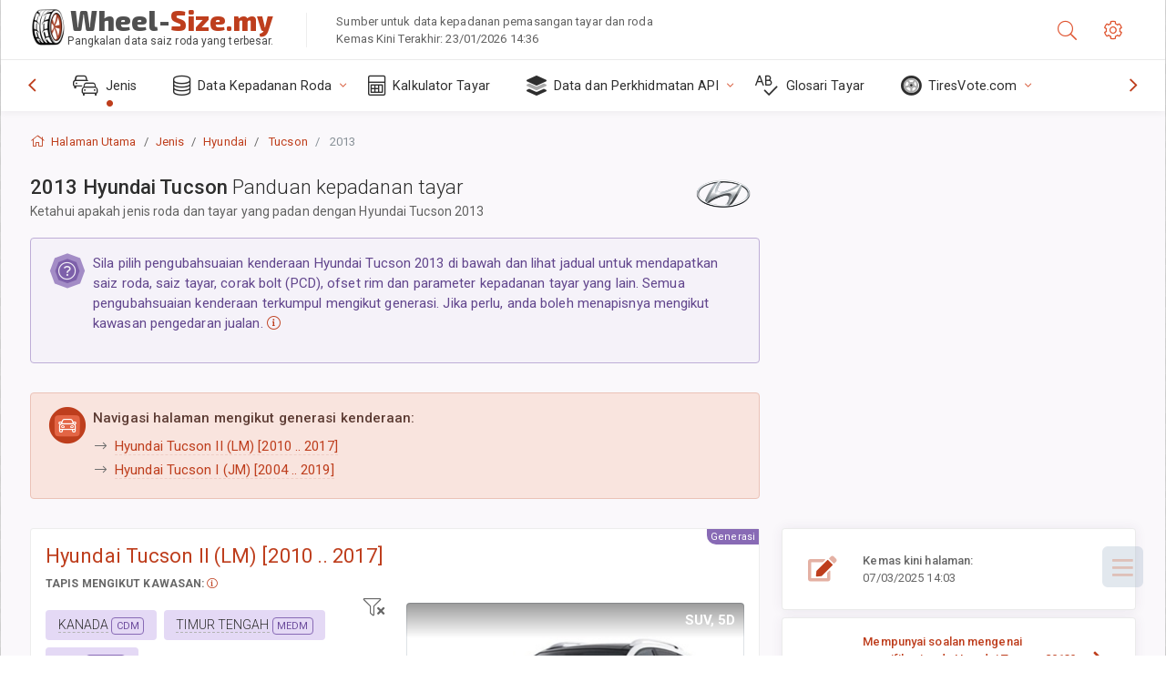

--- FILE ---
content_type: text/html; charset=utf-8
request_url: https://wheel-size.my/size/hyundai/tucson/2013/
body_size: 50583
content:



<!DOCTYPE html>
<html lang="ms">
<head>
    <title>Hyundai Tucson 2013 - Spesifikasi Saiz Roda dan Tayar, Ofset dan Rim | Wheel-Size.my</title>

    <meta charset="utf-8"/>
    <meta http-equiv="X-UA-Compatible" content="IE=edge">
    <meta name="msapplication-tap-highlight" content="no">
    <meta name="viewport" content="width=device-width, initial-scale=1, shrink-to-fit=no, user-scalable=no, minimal-ui">
    <!-- Call App Mode on ios devices -->
    <meta name="apple-mobile-web-app-capable" content="yes"/>
    <meta name="robots" content="index, follow"/>
    <meta name="revisit-after" content="14 days"/>

    <meta name="description" content="Saiz roda, PCD, ofset dan spesifikasi lain seperti corak bolt, saiz bebenang (THD), gerek tengah (CB), tahap trim untuk 2013 Hyundai Tucson. Data kepadanan roda dan tayar. Pilihan kelengkapan asli dan alternatif."/>
    <meta name="keywords" content=""/>

    <!-- search engines verification codes -->
    <meta name="msvalidate.01" content="3EEBDB6187F3428FB33DD2B62E7E007F"/>
    <meta name='yandex-verification' content='58286f17fffb3c72'/>
    
    <!-- end search engines verification codes end-->

    
    <script async src="//pagead2.googlesyndication.com/pagead/js/adsbygoogle.js"></script>
    <script>
        (adsbygoogle = window.adsbygoogle || []).push({
            google_ad_client: "ca-pub-6541539878944517",
            enable_page_level_ads: true
        });
    </script>
    

    
    
    
    <meta property="og:type" content="website"/>
    <meta property="fb:admins" content="100001123248123"/>
    <meta property="og:url" content="//wheel-size.my/size/hyundai/tucson/2013/"/>
    <meta property="og:site_name" content="Wheel-Size.my"/>

    <meta property="og:title" content="Hyundai Tucson 2013 - Spesifikasi Saiz Roda dan Tayar, Ofset dan Rim"/>
    <meta property="og:description" content="Saiz roda, PCD, ofset dan spesifikasi lain seperti corak bolt, saiz bebenang (THD), gerek tengah (CB), tahap trim untuk 2013 Hyundai Tucson. Data kepadanan roda dan tayar. Pilihan kelengkapan asli dan alternatif.">
    <meta property="car:image" content="https://cdn.wheel-size.com/automobile/body/hyundai-tucson-2004-2019-1741016974.1728482.jpg"/>
    <meta property="car:title" content="Hyundai Tucson 2013"/>

    
    <meta property="og:image" content="https://cdn.wheel-size.com/automobile/body/hyundai-tucson-2004-2019-1741016974.1728482.jpg"/>



    <link rel="shortcut icon" href="/static/img/icons/favicon.ico"/>
    <link rel="home" href="/"/>

    
        <!-- base css -->
        <link id="vendorsbundle" rel="stylesheet" media="screen, print" href="/static/v2/css/A.vendors.bundle.css,qv2.pagespeed.cf.F4-IHlFEYd.css"><!-- smartadmin classes 254kb  / 187 -->
        <link id="appbundle" rel="stylesheet" media="screen, print" href="/static/v2/css/A.app.bundle.css.pagespeed.cf.xizI4zDVIX.css"><!-- 245 / 144 kb -->
        <link rel="stylesheet" media="screen, print" href="/static/v2/3rd-party/fontawesome5/css/A.all.min.css.pagespeed.cf.ekPGEx00Ek.css"><!-- 173 kb -->
        <link id="mytheme" rel="stylesheet" media="screen, print" href="#">
        <link id="myskin" rel="stylesheet" media="screen, print" href="/static/v2/css/skins/A.skin-master.css.pagespeed.cf.pP_72WqnDW.css"><!-- 8kb -->
        <link rel="stylesheet" media="screen, print" href="/static/v2/css/themes/A.cust-theme-ws.css,qv5.pagespeed.cf.RwmLhI-sGb.css"><!-- color, scheme 99kb / 52 -->
        <link rel="stylesheet" href="/static/v2/css/swiper/A.swiper-bundle.min.css.pagespeed.cf.zafby5TnT4.css"><!-- v 6.3.1, 13.6kb -->
        <link rel="stylesheet" href="/static/v2/css/select2/A.select2.min.css.pagespeed.cf.mV84ukiySX.css"><!-- 16kb -->

        <link rel="stylesheet" media="screen, print" href="/static/v2/css/A.custom.css,,qv9+sprite.css,,qv2,Mcc.PiR3MONidb.css.pagespeed.cf.oYhG7B-Ncq.css">
        
        <link rel="preconnect" href="https://fonts.googleapis.com">
        <link rel="preconnect" href="https://fonts.gstatic.com" crossorigin>
        <link href="https://fonts.googleapis.com/css2?family=Exo+2:wght@800&family=Roboto+Mono:wght@400;500&display=swap" rel="stylesheet">

    





    

    <!-- Finder styles -->
    <style>#wheel_form .precision-select{position:absolute;left:57px;top:4px;display:none;padding:4px 0;z-index:100}#wheel_form .precision-select .plus-minus{font-size:15px;margin-right:7px;display:block;height:22px;float:left}#wheel_form .precision-select select{width:43px;height:22px;padding:0}</style>

    <link rel="apple-touch-icon" sizes="57x57" href="/static/v2/img/favicon/xapple-icon-57x57.png.pagespeed.ic.9SrS2NYO98.webp">
    <link rel="apple-touch-icon" sizes="60x60" href="/static/v2/img/favicon/xapple-icon-60x60.png.pagespeed.ic.P0iuOjLT8r.webp">
    <link rel="apple-touch-icon" sizes="72x72" href="/static/v2/img/favicon/xapple-icon-72x72.png.pagespeed.ic.UQGP6SV-Yo.webp">
    <link rel="apple-touch-icon" sizes="76x76" href="/static/v2/img/favicon/xapple-icon-76x76.png.pagespeed.ic.6bH_3MaKzp.webp">
    <link rel="apple-touch-icon" sizes="114x114" href="/static/v2/img/favicon/xapple-icon-114x114.png.pagespeed.ic._lgSDAE1Fn.webp">
    <link rel="apple-touch-icon" sizes="120x120" href="/static/v2/img/favicon/xapple-icon-120x120.png.pagespeed.ic.dR_r0bO_4d.webp">
    <link rel="apple-touch-icon-precomposed" href="/static/v2/img/favicon/xapple-icon-120x120.png.pagespeed.ic.dR_r0bO_4d.webp">
    <link rel="apple-touch-icon" sizes="144x144" href="/static/v2/img/favicon/xapple-icon-144x144.png.pagespeed.ic.tKyv2qopM4.webp">
    <link rel="apple-touch-icon" sizes="152x152" href="/static/v2/img/favicon/xapple-icon-152x152.png.pagespeed.ic.isAR7-CBII.webp">
    <link rel="apple-touch-icon" sizes="180x180" href="/static/v2/img/favicon/xapple-icon-180x180.png.pagespeed.ic.BtJfsgrsxh.webp">
    <link rel="icon" type="image/png" sizes="192x192" href="/static/v2/img/favicon/xandroid-icon-192x192.png.pagespeed.ic.vfvSCcyZTt.webp">
    <link rel="icon" type="image/png" sizes="32x32" href="/static/v2/img/favicon/xfavicon-32x32.png.pagespeed.ic.ow39oM4WP2.webp">
    <link rel="icon" type="image/png" sizes="96x96" href="/static/v2/img/favicon/xfavicon-96x96.png.pagespeed.ic.qMKeZEKS1-.webp">
    <link rel="icon" type="image/png" sizes="16x16" href="/static/v2/img/favicon/xfavicon-16x16.png.pagespeed.ic.Dpm9Nvi6nh.webp">
    <link rel="manifest" href="/static/v2/img/favicon/manifest.json">
    <meta name="msapplication-TileColor" content="#ffffff">
    <meta name="msapplication-TileImage" content="/static/v2/img/favicon/ms-icon-144x144.png">
    <meta name="theme-color" content="#ffffff">




    
        <link href="https://www.wheel-size.com/size/hyundai/tucson/2013/" rel="alternate" hreflang="x-default"/>
        <link href="https://razmerkoles.ru/size/hyundai/tucson/2013/" rel="alternate" hreflang="ru"/>
        <link href="https://llantasneumaticos.com/size/hyundai/tucson/2013/" rel="alternate" hreflang="es"/>
        <link href="https://jantes-e-pneus.com/size/hyundai/tucson/2013/" rel="alternate" hreflang="pt-BR"/>
        <link href="https://taille-pneu.com/size/hyundai/tucson/2013/" rel="alternate" hreflang="fr"/>
        <link href="https://wheel-size.cn/size/hyundai/tucson/2013/" rel="alternate" hreflang="zh-Hant"/>
        <link href="https://reifen-groessen.de/size/hyundai/tucson/2013/" rel="alternate" hreflang="de"/>
        <link href="https://wheel-size.jp/size/hyundai/tucson/2013/" rel="alternate" hreflang="ja"/>
        <link href="https://wheel-size.it/size/hyundai/tucson/2013/" rel="alternate" hreflang="it"/>
        <link href="https://wheel-size.gr/size/hyundai/tucson/2013/" rel="alternate" hreflang="el"/>
        <link href="https://wheel-size.kr/size/hyundai/tucson/2013/" rel="alternate" hreflang="ko"/>
        <link href="https://wheel-size.my/size/hyundai/tucson/2013/" rel="alternate" hreflang="ms"/>
        <link href="https://wheel-size.com.tr/size/hyundai/tucson/2013/" rel="alternate" hreflang="tr"/>
        <link href="https://wheel-thai.com/size/hyundai/tucson/2013/" rel="alternate" hreflang="th"/>
        <link href="https://wheel-arabia.com/size/hyundai/tucson/2013/" rel="alternate" hreflang="ar"/>
        <link href="https://rozmiary-opon.pl/size/hyundai/tucson/2013/" rel="alternate" hreflang="pl"/>
    

    
    

    <style>table.table-ws tbody tr td{position:relative}table.table-ws tbody tr td .tire-calc-link{white-space:nowrap}table.table-ws tbody tr td .tire-calc-link a:hover{text-decoration:none}table.table-ws tbody tr td .tire-calc-link span.mark-calc{color:#333;font-weight:normal}table.table-ws tbody tr td .tire-calc-link span.oem{color:#333;font-size:10px;font-weight:normal;display:none;margin:0 3px;border-bottom:1px dashed #333}table.table-ws tbody tr td .tire-calc-link span.link{display:none;margin:0 0 0 3px}table.table-ws tbody tr td .tire-calc-link.active span.mark-calc{color:#be3e1d;font-weight:bold}table.table-ws tbody tr td .tire-calc-link.active span.oem{display:initial}table.table-ws tbody tr td .tire-calc-link.active .icon-bookmark-empty:before{content:"\f02e"}table.table-ws tbody tr td .tire-calc-link.oem span.oem{color:#be3e1d;font-weight:bold;border-bottom:0 dashed #333}table.table-ws tbody tr td .tire-calc-link.oem span.link{display:initial}</style>
    <link href="/static/3rdparty/mashajs/css/v2/A.custom-masha.css.pagespeed.cf.Bj7fYvAf9M.css" rel="stylesheet">
    <style>.image-desc{padding:10px;text-align:right;background-image:linear-gradient(rgba(0,0,0,.4),rgba(0,0,0,0));border-radius:4px;color:#fff;text-transform:uppercase;font-weight:bold}.carousel-caption.carousel-caption-top{position:absolute;right:0;left:0;max-height:30px;padding-top:0;padding-bottom:0;color:#fff;text-align:center;top:0}.is-pinned .panel-hdr{height:30px;border-bottom:1px solid #3e4c59;border-radius:0 0 16px 16px;box-shadow:0 4px 13px 0 #3e4c59;animation-name:example;animation-duration:1s;animation-timing-function:linear}.is-pinned .panel-hdr h2{line-height:100%}.is-pinned.panel{border:0 solid rgba(0,0,0,.09);background-color:transparent;transition:inherit!important}@keyframes example {
            from {min-height: 3rem!important;}
            to {min-height: 2rem!important;}
        }.panel-hdr-trim-name{font-weight:bold}.panel-hdr-text{position:relative;top:-3px}.region-trim.panel-collapsed .panel-hdr{color:#d3c8c8}.region-trim.panel-collapsed .color-info-400{color:#b39ed0}.region-trim:not(.panel-collapsed) .panel-hdr-trim-name, .region-trim.panel-collapsed:hover .panel-hdr-trim-name {color:#6e4e9e}.region-trim.panel-collapsed:hover .panel-hdr{color:inherit}.region-trim.panel-collapsed .border-info{border-color:#a79e9e!important}.region-engine:hover .text-secondary{color:#000!important;border-color:#000!important}.engines-list-header .region{cursor:pointer;text-decoration:none;border-bottom:1px dashed #fff}.engines-list-header h2{line-height:100%}.panel:not(.panel-collapsed) .fa-chevron-down {display:none}.panel.panel-collapsed .fa-chevron-up{display:none}.block-fitment{background:#fcfaff}.highlighted .block-fitment{background:inherit}</style>
    <style>.page-inner{min-height:50vh}</style>



    

    

    

    <script>
        (function (i, s, o, g, r, a, m) {
            i['GoogleAnalyticsObject'] = r;
            i[r] = i[r] || function () {
                (i[r].q = i[r].q || []).push(arguments)
            }, i[r].l = 1 * new Date();
            a = s.createElement(o),
                    m = s.getElementsByTagName(o)[0];
            a.async = 1;
            a.src = g;
            m.parentNode.insertBefore(a, m)
        })(window, document, 'script', '//www.google-analytics.com/analytics.js', 'ga');
        var domains = [
            'www.wheel-size.com',
            'razmerkoles.ru',
            'llantasneumaticos.com',
            'jantes-e-pneus.com',
            'taille-pneu.com',
            'wheel-size.cn',
            'reifen-groessen.de',
            'wheel-size.it',
            'wheel-size.jp',
            'wheel-arabia.com',
            'wheel-size.gr',
            'wheel-size.kr',
            'wheel-size.my',
            'rozmiary-opon.pl',
            'wheel-thai.com',
            'wheel-size.com.tr'
        ];

        ga('create', 'UA-35890489-1', 'auto', {'allowLinker': true});
        ga('require', 'linker');
        
            ga('linker:autoLink', domains.filter(function (item) {
                return item !== 'wheel-size.my'
            }));
        
        ga('send', 'pageview');

    </script>

    



    

    

    

    
    <link rel="canonical" href="https://wheel-size.my/size/hyundai/tucson/2013/"/>

</head>

    <body class="mod-bg-1 mod-main-boxed mod-skin-light nav-function-top  site-ms">
    <!-- DOC: script to save and load page settings -->
    <script>
    /**
     *    This script should be placed right after the body tag for fast execution
     *    Note: the script is written in pure javascript and does not depend on thirdparty library
     **/
    'use strict';

    var classHolder = document.getElementsByTagName("BODY")[0],
        /**
         * Load from localstorage
         **/
        themeSettings = (localStorage.getItem('themeSettings')) ? JSON.parse(localStorage.getItem('themeSettings')) :
            {},
        themeURL = themeSettings.themeURL || '',
        themeOptions = themeSettings.themeOptions || '',
        themeMarket = themeSettings.themeMarket || '',
        systemOutput = themeSettings.systemOutput || '',
        showCalculatedColumns = themeSettings.showCalculatedColumns || '';
    /**
     * Load theme options
     **/
    if (themeSettings.themeOptions) {
        classHolder.className = themeSettings.themeOptions;
        //console.log("%c✔ Theme settings loaded", "color: #148f32");
    } else {
        console.log("%c✔ Heads up! Theme settings is empty or does not exist, loading default settings...", "color: #ed1c24");
    }

    //if (themeSettings.themeURL && !document.getElementById('mytheme')) {
    //    var cssfile = document.createElement('link');
    //    cssfile.id = 'mytheme';
    //    cssfile.rel = 'stylesheet';
    //    cssfile.href = themeURL;
    //    document.getElementsByTagName('head')[0].appendChild(cssfile);

    //} else if (themeSettings.themeURL && document.getElementById('mytheme')) {
    //    document.getElementById('mytheme').href = themeSettings.themeURL;
    //}

    if (themeSettings.systemOutput) {
        if (themeSettings.systemOutput === "imperial"){
            document.body.classList.add("system-imperial");
        }
    }

    if (themeSettings.themeMarket) {
        if (themeSettings.themeMarket){
            document.body.setAttribute("pmChoice", themeSettings.themeMarket);
        }
    }

    if (themeSettings.showCalculatedColumns) {
        if (themeSettings.showCalculatedColumns){
            document.body.classList.add("additional-columns");
        }
    }

    /**
     * Save to localstorage
     **/
    var saveSettings = function (typeSystemOutput='metric') {
        themeSettings.themeOptions = String(classHolder.className).split(/[^\w-]+/).filter(function (item) {
            return /^(nav|header|footer|mod|display)-/i.test(item);
        }).join(' ');
        if (document.getElementById('mytheme')) {
            themeSettings.themeURL = document.getElementById('mytheme').getAttribute("href");
        }
        themeSettings.systemOutput = typeSystemOutput;
        //themeSettings.showCalculatedColumns =
        localStorage.setItem('themeSettings', JSON.stringify(themeSettings));
    }

    var saveOnlyParamSetting = function (param, value) {
        themeSettings = (localStorage.getItem('themeSettings')) ? JSON.parse(localStorage.getItem('themeSettings')) :
            {};
        themeSettings[param] = value;
        localStorage.setItem('themeSettings', JSON.stringify(themeSettings));
    }
    /**
     * Reset settings
     **/
    var resetSettings = function () {

        localStorage.setItem("themeSettings", "");
    }

</script>



    <div class="page-wrapper">
        <div class="page-inner">
            <!-- BEGIN Left Aside -->
            <aside class="page-sidebar">
                
    <!--
    <div class="page-logo">
        <a href="#" class="page-logo-link press-scale-down d-flex align-items-center position-relative"
           data-toggle="modal" data-target="#modal-shortcut">
            <img src="static/images/ws-logo-40.png" alt="" aria-roledescription="logo">
            <span class="page-logo-text mr-1">Wheel-Size.com</span>

        </a>
    </div>
    -->
    <!-- DOC: nav menu layout change shortcut -->
    <div class="hidden-lg-up dropdown-icon-menu position-relative pl-4 pt-3">
        <a href="#" class="alert-primary btn js-waves-off" data-action="toggle" data-class="mobile-nav-on" title="Sorok Navigasi">
            <i class="fal fa-times"></i>
        </a>
    </div>
    <!-- BEGIN PRIMARY NAVIGATION -->
    <nav id="js-primary-nav" class="primary-nav" role="navigation">
        
    <ul id="js-nav-menu" class="nav-menu">
        <li class="nav-title">Menu dan pilihan</li>
        <li class="active">
            <a href="/size/" title="Ketahu saiz tayar yang akan padan dengan Kenderaan anda">
                <i class="fal fa-cars"></i>
                <span class="nav-link-text">Jenis</span>
                <span class="dl-ref bg-primary-500 hidden-nav-function-minify hidden-nav-function-top">150+</span>
            </a>
        </li>
        <li class="">
            <a href="#" title="Data Kepadanan Roda">
                <i class="fal fa-database"></i>
                <span class="nav-link-text">Data Kepadanan Roda</span>
            </a>
            <ul>
                <li>
                    <a href="/pcd/" title="Cari kenderaan sepadan mengikut Corak Bolt" data-filter-tags="">
                        <span class="nav-link-text">Corak Bolt</span>
                    </a>
                </li>
                <li>
                    <a href="/tire/" title="Cari kenderaan sepadan mengikut Saiz Tayar yang spesifik" data-filter-tags="">
                        <span class="nav-link-text">Tayar</span>
                    </a>
                </li>
            </ul>
        </li>
        <li class="">
            <a href="/calc/" title="Kalkulator Tayar">
                <i class="fal fa-calculator"></i>
                <span class="nav-link-text">Kalkulator Tayar</span>
            </a>
        </li>








        
        <li>
            <a href="#" title="API Kepadanan Roda">
                <i class="fad fa-layer-group"></i>
                <span class="nav-link-text">Data dan Perkhidmatan API </span>
            </a>
            <ul>
                <li>
                    <a href="https://developer.wheel-size.com/" title="API Kepadanan Roda" data-filter-tags="">
                        <span class="nav-link-text">API Kepadanan Roda <i class="fal fa-external-link"></i></span>
                    </a>
                </li>
                <li>
                    <a href="https://api.wheel-size.com/v1/swagger/" title="" data-filter-tags="">
                        <span class="nav-link-text">Spesifikasi API Terbuka <i class="fal fa-external-link"></i></span>
                    </a>
                </li>
                <li>
                    <a href="https://services.wheel-size.com/" title="" data-filter-tags="">
                        <span class="nav-link-text">Widget untuk Laman Web Anda <i class="fal fa-external-link"></i></span>
                    </a>
                </li>
            </ul>
        </li>
        <li class="">
            <a href="/glossary/" title="Glosari Tayar" data-filter-tags="">
                <i class="fal fa-spell-check"></i>
                <span class="nav-link-text">Glosari Tayar</span>
            </a>
        </li>

        <li>
            <a href="#" title="TiresVote.com">
                <i class="fad fa-tire"></i>
                <span class="nav-link-text">TiresVote.com</span>
            </a>
            <ul>
                <li>
                    <a href="https://tiresvote.com/tests/" title="Ujian Tayar Profesional" data-filter-tags="">
                        <span class="nav-link-text">Ujian Tayar Profesional <i class="fal fa-external-link"></i></span>
                    </a>
                </li>
                <li>
                    <a href="https://tiresvote.com/top-charts/" title="Kedudukan Tayar" data-filter-tags="">
                        <span class="nav-link-text">Kedudukan Tayar <i class="fal fa-external-link"></i></span>
                    </a>
                </li>
                <li>
                    <a href="https://tiresvote.com/filter/" title="Carian Tayar Lanjutan" data-filter-tags="">
                        <span class="nav-link-text">Carian Tayar Lanjutan <i class="fal fa-external-link"></i></span>
                    </a>
                </li>
                <li>
                    <a href="https://tiresvote.com/catalog/" title="Jenama Tayar" data-filter-tags="">
                        <span class="nav-link-text">Jenama Tayar <i class="fal fa-external-link"></i></span>
                    </a>
                </li>
            </ul>
        </li>
    </ul>

    </nav>
    <!-- END PRIMARY NAVIGATION -->
    <!-- NAV FOOTER -->
    <div class="nav-footer shadow-top">
        <a href="#" onclick="return false;" data-action="toggle" data-class="nav-function-minify" class="hidden-md-down">
            <i class="ni ni-chevron-right"></i>
            <i class="ni ni-chevron-right"></i>
        </a>
        <ul class="list-table m-auto nav-footer-buttons">
            <li>
                <a href="mailto:info@wheel-size.com" data-toggle="tooltip" data-placement="top" title="Email">
                    <i class="fal fa-envelope"></i>
                </a>
            </li>
        </ul>
    </div>
    <!-- END NAV FOOTER -->

            </aside>
            <!-- END Left Aside -->
            <div class="page-content-wrapper">
                <!-- BEGIN Page Header -->
                <header class="page-header">
                    

    <!-- DOC: mobile button appears during mobile width -->
    <div class="hidden-lg-up">
        <a href="#" class="alert-primary btn press-scale-down" data-action="toggle" data-class="mobile-nav-on">
            <i class="ni ni-menu"></i>
        </a>
    </div>

    <!-- we need this logo when user switches to nav-function-top -->
    <div class="page-logo position-relative" style="top:-7px;">
        <a href="/" title="Halaman Utama" class="page-logo-link press-scale-down d-flex align-items-center position-relative">
            <img src="/static/v2/images/xws-logo-200.png.pagespeed.ic.ylEagnU7oq.webp" alt="" aria-roledescription="logo" class="position-relative" style="top:4px;">
            <span class="mx-1 fs-xxl ws-logo"><span>Wheel-</span>Size.my</span>
            <span style="bottom:-8px;" class="ws-logo-below position-absolute fs-xs opacity-100 pos-bottom pos-right mr-1 mt-n2 color-fusion-300">Pangkalan data saiz roda yang terbesar.</span>
        </a>
    </div>


    <div class="pl-5 color-fusion-100 about-ws">
        <div class="">Sumber untuk data kepadanan pemasangan tayar dan roda</div>
        <div class="d-none d-sm-block">Kemas Kini Terakhir: 23/01/2026 14:36</div>
    </div>
    <div class="ml-auto d-flex">
        <!-- activate app search icon (mobile) -->
        <div class="">
            <a id="search-drop" class="header-icon cursor-pointer " title="Cari bentuk mengikut model kereta, saiz tayar atau roda" data-toggle="collapse" href="#collapseSearch" data-target="#collapseSearch" role="button" aria-expanded="false" aria-controls="collapseSearch">
                <i class="fal fa-search"></i>
            </a>
        </div>
        <!-- app settings -->
        <div>
            <a href="#" class="cursor-pointer header-icon" data-toggle="modal" data-target=".js-modal-settings">
                <i class="fal fa-cog"></i>
            </a>
        </div>
    </div>


                </header>
                <!-- END Page Header -->

                <!-- BEGIN Page Content -->
                <!-- the #js-page-content id is needed for some plugins to initialize -->
                <main id="js-page-content" role="main" class="page-content ">
                    <div class="collapse " id="collapseSearch" style="">
                        
    <div class="bg-white border-faded rounded p-sm-3 p-0 ws-xs-inherit mb-4">
        <h4>
            <span>Cari Bentuk untuk model kenderaa, saiz tayar atau rim</span>
            <small>Pilih tab di bawah untuk memperoleh data kepadanan untuk kenderaan anda atau mencari kenderaan yang padan dengan kriteria anda.</small>
        </h4>
        <div id="finder">
            

                            <ul class="nav nav-tabs ws-search-tabs" role="tablist">
                                <li class="nav-item">
                                    <a class="nav-link active font-weight-normal px-2 px-sm-3 px-md-3" title="apakah jenis roda yang sesuai dengan kereta anda" data-toggle="tab" href="#tab_borders_icons-1" role="tab" aria-selected="true"><span class="text-uppercase">Mengikut kenderaan</span> <span class="hidden-sm-down d-block font-weight-light text-truncate-lg text-truncate">apakah jenis roda yang sesuai dengan kereta anda</span></a>
                                </li>
                                <li class="nav-item">
                                    <a class="nav-link font-weight-normal px-2 px-sm-3 px-md-3" title="apakah kenderaan yang menggunakan saiz tayar ini" data-toggle="tab" href="#tab_borders_icons-2" role="tab" aria-selected="false"><span class=" text-uppercase">Mengikut saiz tayar</span> <span class=" hidden-sm-down d-block font-weight-light text-truncate-lg text-truncate">apakah kenderaan yang menggunakan saiz tayar ini</span></a>
                                </li>
                                <li class="nav-item">
                                    <a class="nav-link font-weight-normal px-2 px-sm-3 px-md-3" title="apakah kenderaan yang menggunakan saiz rim ini" data-toggle="tab" href="#tab_borders_icons-3" role="tab" aria-selected="false"><span class="text-uppercase">Mengikut saiz rim</span> <span class="hidden-sm-down d-block font-weight-light text-truncate-lg text-truncate">apakah kenderaan yang menggunakan saiz rim ini</span></a>
                                </li>
                            </ul>
                            <div class="tab-content py-3 px-0 px-sm-3">
                                <div class="tab-pane fade active show" id="tab_borders_icons-1" role="tabpanel">
                                    


<h6>Nyatakan jenis, tahun dan model untuk mencari roda yang sepadan:</h6>
<form id="vehicle_form" action="/finder/search/by_model/" method="get" class="wheel-form">
    <div class="row">
        <div class="col-sm-3 pb-2">
            <select id="auto_vendor" name="make" class="js-select2-icons form-control w-100 selectpicker bootstrap-select" data-text="Jenis">
                <option selected="selected" value="">Jenis</option>
            </select>
        </div>
        <div class="col-sm-2 pb-2">
            <select id="auto_year" name="year" class="select2 form-control w-100 selectpicker bootstrap-select" disabled>
                <option selected="selected" value="">Tahun</option>
            </select>
        </div>
        <div class="col-sm-3 pb-2">
            <select id="auto_model" name="model" class="select2 form-control w-100 selectpicker bootstrap-select" disabled>
                <option selected="selected" value="">Model</option>
            </select>
        </div>
        <div class="col-sm-1">
            <i class="fa-3x finder-redirecting fad fa-tire d-none"></i>
        </div>
    </div>
</form>

                                </div>
                                <div class="tab-pane fade" id="tab_borders_icons-2" role="tabpanel">
                                    <div class="tire-form-pane tire-metric">
                                        


    <div class="float-right pb-2 ml-2">
        <a class="change-system text-nowrap" href="#">
            <span class="color-fusion-500 opacity-50 hidden-sm-down" style="border-bottom: 1px dashed #ddd;">Tukar kepada penentuan tayar Amerika</span>
            <span class="color-fusion-500 opacity-50 hidden-md-up" style="border-bottom: 1px dashed #ddd;">LT-High Flotation</span>
            <i class="fad fa-exchange"></i>
        </a>
    </div>
    <h6>Nyatakan nilai di medan di bawah untuk mencari kenderaan yang sepadan:</h6>
    <div class="clearfix"></div>


<form id="tire_form" action="/finder/search/by_tire/" method="get" class="wheel-form">


    <div class="row">
        <div class="col-sm-3 pb-2">
            <select class="select2 form-control w-100 selectpicker bootstrap-select" id="tf_tire_width" name="tire_width">
                <option selected="selected" value="">Lebar Tayar</option>
            </select>
        </div>
        <div class="col-sm-3 pb-2">
            <select class="select2 form-control w-100 selectpicker bootstrap-select" id="tf_aspect_ratio" name="aspect_ratio" disabled>
                <option selected="selected" value="">Nisbah Aspek</option>
            </select>
        </div>
        <div class="col-sm-3 pb-2">
            <select class="select2 form-control w-100 selectpicker bootstrap-select" id="tf_rim_diameter" name="rim_diameter" disabled>
                <option selected="selected" value="">Diameter Rim</option>
            </select>
        </div>
    </div>

</form>

<!-- block below appears only after successful search -->
<div class="ajax-result" id="ajax-tab-2"></div>

                                    </div>
                                    <div class="tire-form-pane tire-flotation d-none">
                                        



<form id="tire_form_hf" action="/finder/search/by_hf_tire/" method="get" class="wheel-form">
    <div class="float-right pb-2">
        <a class="change-system float-right" href="#">
            <span class="color-fusion-500 opacity-50 hidden-sm-down" style="border-bottom: 1px dashed #ddd;">Tukar kepada Sistem Saiz Tayar Metrik ISO</span>
            <span class="color-fusion-500 opacity-50 hidden-md-up" style="border-bottom: 1px dashed #ddd;">ISO Metric</span>
            <i class="fad fa-exchange"></i>
        </a>
    </div>
    <h6 class="title">Nyatakan nilai di medan di bawah untuk mencari kenderaan yang sepadan:</h6>

    <div class="row">
        <div class="col-sm-3 pb-2">
        <select class="select2 form-control w-100 selectpicker bootstrap-select" id="tf_tire_diameter" name="tire_diameter">
            <option selected="selected" value="">Diameter Tayar</option>
        </select>
        </div>
        <div class="col-sm-3 pb-2">
            <select class="select2 form-control w-100 selectpicker bootstrap-select" id="tf_tire_section_width" name="tire_section_width" disabled>
                <option selected="selected" value="">Lebar Tayar</option>
            </select>
        </div>
        <div class="col-sm-3 pb-2">
            <select class="select2 form-control w-100 selectpicker bootstrap-select" id="tf_rim_diameter_hf" name="rim_diameter_hf" disabled>
                <option selected="selected" value="">Diameter Rim</option>
            </select>
        </div>

    </div>
</form>

<!-- block below appears only after successful search -->
<div class="ajax-result" id="ajax-tab-4"></div>

                                    </div>
                                </div>
                                <div class="tab-pane fade" id="tab_borders_icons-3" role="tabpanel">
                                    


<form id="wheel_form" action="/finder/search/by_rim/" method="get" class="wheel-form">
    <h6>Nyatakan nilai di medan di bawah untuk mencari kenderaan yang sepadan:</h6>

    <div class="row ">
        <div class="col-sm-2 pb-2">
            <select class="select2 form-control w-100 selectpicker bootstrap-select" id="wf_rim_diameter" name="rim_diameter">
                <option selected="selected" value="">Diameter Rim</option>
            </select>
        </div>
        <div class="col-sm-2 pb-2">
            <select class="select2 form-control w-100 selectpicker bootstrap-select" id="wf_rim_width" name="rim_width" disabled>
                <option selected="selected" value="">Lebar Rim</option>
            </select>
        </div>
        <div class="col-sm-2 pb-2">
            <select class="select2 form-control selectpicker bootstrap-select" id="wf_offset" name="offset" disabled>
                <option selected="selected" value="">Ofset</option>
            </select>

            <div class="precision-select offset-precision">
                <input type="hidden" name="offset_min"/>
                <input type="hidden" name="offset_max"/>

                <span class="plus-minus">±</span>
                <select name="offset_precision">
                    <option value="0" selected="selected">0</option>
                    <option value="1">1</option>
                    <option value="2">2</option>
                    <option value="3">3</option>
                    <option value="4">4</option>
                    <option value="5">5</option>
                    <option value="6">6</option>
                    <option value="7">7</option>
                    <option value="8">8</option>
                    <option value="9">9</option>
                    <option value="10">10</option>
                    <option value="15">15</option>
                    <option value="20">20</option>
                    <option value="30">30</option>
                    <option value="50">50</option>
                </select>
            </div>
        </div>


        <div class="col-sm-2 pb-2">
            <select class="select2 form-control selectpicker bootstrap-select" id="wf_cb" name="cb" disabled>
                <option selected="selected" value="">Gerek Tengah</option>
            </select>

            <div class="precision-select cb-precision">
                <input type="hidden" name="cb_min"/>
                <input type="hidden" name="cb_max"/>

                <span class="plus-minus">±</span>
                <select name="cb_precision">
                    <option value="0" selected="selected">0</option>
                    <option value="1">1</option>
                    <option value="2">2</option>
                    <option value="3">3</option>
                    <option value="4">4</option>
                    <option value="5">5</option>
                    <option value="6">6</option>
                    <option value="7">7</option>
                    <option value="8">8</option>
                    <option value="9">9</option>
                    <option value="10">10</option>
                    <option value="15">15</option>
                    <option value="20">20</option>
                    <option value="30">30</option>
                    <option value="50">50</option>
                </select>
            </div>
        </div>
        <div class="col-sm-2 pb-2">
            <select class="select2 form-control w-100 selectpicker bootstrap-select" id="wf_bolt_pattern" name="bolt_pattern" disabled>
                <option selected="selected" value="">Corak Bolt</option>
            </select>
        </div>
    </div>
</form>
<div class="ajax-result" id="ajax-tab-3"></div>

                                </div>
                            </div>

        </div>
    </div>


                    </div>

                    
    <div class="row">
        <div class="col-md-12 col-sm-12 col-lg-12">
            <ol class="breadcrumb page-breadcrumb" itemscope itemtype="https://schema.org/BreadcrumbList">
                <li class="breadcrumb-item" itemscope itemtype="https://schema.org/ListItem" itemprop="itemListElement"><a itemprop="item" href="/"><i class="fal fa-home mr-1 fs-md"></i> <span itemprop="name">Halaman Utama</span></a>
                    <meta itemprop="position" content="1"/>
                </li>
                <li class="breadcrumb-item" itemscope itemtype="https://schema.org/ListItem" itemprop="itemListElement"><a itemprop="item" href="/size/"><span itemprop="name">Jenis</span></a>
                    <meta itemprop="position" content="2"/>
                </li>
                <li class="breadcrumb-item" itemscope itemtype="https://schema.org/ListItem" itemprop="itemListElement"><a itemprop="item" href="/size/hyundai/"><span itemprop="name">Hyundai</span></a>
                    <meta itemprop="position" content="3"/>
                </li>
                <li class="breadcrumb-item" itemscope itemtype="https://schema.org/ListItem" itemprop="itemListElement">
                    <a itemprop="item" href="/size/hyundai/tucson/" title="Spesifikasi roda dan tayar untuk Hyundai Tucson"><span itemprop="name">Tucson</span></a>
                    <meta itemprop="position" content="4"/>
                </li>
                <li class="breadcrumb-item active" itemscope itemtype="https://schema.org/ListItem" itemprop="itemListElement">
                    <span itemprop="name">2013</span>
                    <meta itemprop="position" content="5"/>
                </li>
            </ol>
        </div>
    </div>


                    

    <div class="row">
        <div class="col-md-12 col-sm-12 col-lg-8">
            <div class="subheader mb-3">
                <h1 class="subheader-title" id="title-header" data-site="wheel-size.my" data-model-name="Tucson" data-model="tucson" data-make-name="Hyundai" data-make="hyundai" data-year="2013" data-cartype="suv">
                    <span class="fw-500">2013 Hyundai Tucson</span>
                    <span class="fw-300 d-block d-sm-inline">Panduan kepadanan tayar</span>
                    <small>Ketahui apakah jenis roda dan tayar yang padan dengan Hyundai Tucson 2013</small>
                </h1>
                
                    <img src="https://cdn.wheel-size.com/automobile/manufacturer/hyundai-1622196052.2252924.png" style="width:64px;" class="figure-img img-fluid rounded float-right float-sm-none mr-2" alt="Hyundai"/>
                
            </div>
            <div class="hidden-md-up">
<script async src="https://pagead2.googlesyndication.com/pagead/js/adsbygoogle.js?client=ca-pub-6541539878944517" crossorigin="anonymous"></script>
<!-- WS-DATA-1 -->
<ins class="adsbygoogle" style="display:block" data-ad-client="ca-pub-6541539878944517" data-ad-slot="2299771101" data-ad-format="auto" data-full-width-responsive="true"></ins>
<script>
     (adsbygoogle = window.adsbygoogle || []).push({});
</script>
<div style="height:10px;"></div>
</div>

            
            <div class="alert alert-info fs-lg">
                <div class="d-flex flex-start w-100">
                    <div class="mr-2 hidden-sm-down">
                        <span class="icon-stack icon-stack-lg">
                            <i class="base-14 icon-stack-3x color-info-300"></i>
                            <i class="base-14 icon-stack-2x color-info-700 opacity-70"></i>
                            <i class="fal fa-question-circle icon-stack-1x text-white opacity-90"></i>
                        </span>
                    </div>
                    <div class="d-flex flex-fill">
                        <div class="flex-fill">
                            <div class="pb-3">
                                Sila pilih pengubahsuaian kenderaan Hyundai Tucson 2013 di bawah dan lihat jadual untuk mendapatkan saiz roda, saiz tayar, corak bolt (PCD), ofset rim dan parameter kepadanan tayar yang lain.
                                
                                    Semua pengubahsuaian kenderaan terkumpul mengikut generasi.
                                
                                Jika perlu, anda boleh menapisnya mengikut kawasan pengedaran jualan.
                                <i class="fal fa-info-circle cursor-pointer color-primary-500" data-title="Kawasan Jualan" data-toggle="popover-helper" data-placement="top" data-popover-content="#helper-regions"></i>

                            </div>

                        </div>
                    </div>
                </div>
            </div>
            


            
                <div class="alert alert-primary ws-color-orange generation-list-navigation">
                    <div class="d-flex flex-start w-100">
                        <div class="mr-2 hidden-md-down">
                            <span class="icon-stack icon-stack-lg">
                                <i class="base base-7 icon-stack-3x opacity-100 color-primary-500"></i>
                                <i class="base base-4 icon-stack-2x opacity-100 color-primary-200"></i>
                                <i class="fal fa-car icon-stack-1x opacity-100 color-white"></i>
                            </span>
                        </div>
                        <div class="d-flex flex-fill">
                            <div class="flex-fill">
                                <div class="h5 mb-2">Navigasi halaman mengikut generasi kenderaan:</div>
                                <div>
                                    <ul class="fa-ul ml-4 mb-0">
                                        
                                            
                                            <li class="mb-1 fs-lg">
                                                <span class="fa-li"><i class="fal fa-long-arrow-right color-fusion-50"></i></span>
                                                <a href="#generation-ii-lm-2010-2017" style="border-bottom: 1px dashed #efcec5;">
                                                    <span class="">Hyundai Tucson II (LM) [2010 .. 2017]</span>
                                                </a>
                                            </li>
                                            
                                        
                                            
                                            <li class="mb-1 fs-lg">
                                                <span class="fa-li"><i class="fal fa-long-arrow-right color-fusion-50"></i></span>
                                                <a href="#generation-i-jm-2004-2019" style="border-bottom: 1px dashed #efcec5;">
                                                    <span class="">Hyundai Tucson I (JM) [2004 .. 2019]</span>
                                                </a>
                                            </li>
                                            
                                        
                                    </ul>
                                </div>
                            </div>
                        </div>
                    </div>
                </div>
            
        </div>

        
            
            <div class="col-md-12 col-sm-12 col-lg-4 d-flex">
                <div class="mb-4" style="align-self: flex-end;">
                    <script async src="https://pagead2.googlesyndication.com/pagead/js/adsbygoogle.js?client=ca-pub-6541539878944517" crossorigin="anonymous"></script>
<!-- WS-SIDEBAR-SMALL -->
<ins class="adsbygoogle" style="display:block" data-ad-client="ca-pub-6541539878944517" data-ad-slot="5894884267" data-ad-format="auto" data-full-width-responsive="true"></ins>
<script>
     (adsbygoogle = window.adsbygoogle || []).push({});
</script>
                </div>
            </div>
        
    </div>



                    
    
    
        <div class="row">
            <div class="col-md-12 col-sm-12 col-lg-8" itemscope itemtype="http://schema.org/ItemPage">
                



    
    
    <div class="row">
        <div class="col-sm-12">
            <div class="position-relative">
                
                    
                        <div class="gen-item mb-5" id="gen-ii-lm-2010-2017-header">
                            <div class="row-eq-height">
                                <!-- GEN WITH REGIONS FILTER -->
                                




                                <div class="bg-white border-faded rounded p-sm-3 p-0 ws-xs-inherit position-relative">

                                        
                                            <a href="/size/hyundai/tucson/lm-2010-2017/"><h2 id="generation-ii-lm-2010-2017" class="text-right-sm text-left fw-400">Hyundai Tucson <span class="text-nowrap">II (LM) [2010 .. 2017] </span></h2></a>
                                        

                                        <span class="hidden-sm-down badge bg-primary-500 position-absolute pos-top pos-right fw-400 mb-1" style="background-color: #886ab5; border-radius: 0; border-bottom-left-radius: 10px;">Generasi</span>

                                    <div class="mb-1 text-uppercase fs-xs font-weight-bold">Tapis mengikut kawasan:
                                        <i class="fal fa-info-circle cursor-pointer color-primary-500" data-title="Kawasan Jualan" data-toggle="popover-helper" data-placement="top" data-popover-content="#helper-regions"></i>

                                    </div>
                                    <div class="panel-container show">
                                        <div class="panel-content">
                                            <div class="row">
                                                <div class="col-sm-6 order-2 order-sm-1">

                                                    <div class="float-right">
                                                        <div class="fa-layers fa-15x fa-fw remove-filters cursor-pointer position-relative" data-toggle="tooltip" data-original-title="Kosongkan Penapis" data-generation="ii-lm-2010-2017">
                                                            <span class="fal fa-filter"></span>
                                                            <span class="fas fs-xs fa-times position-absolute" style="bottom: 5px; right: 0;"></span>
                                                        </div>
                                                    </div>



                                                    <!-- REGIONS-->
                                                    <div class="market-filter d-flex flex-wrap flex-row align-content-start  mt-3 mb-3 gen-ii-lm-2010-2017" data-generation="ii-lm-2010-2017">
                                                        
                                                        
                                                            
                                                                <div class="alert-info fs-md fw-300 text-uppercase item flex-auto mr-2 mb-2 btn-sm ajax-action color-fusion-500 waves-effect waves-themed region-cdm" data-region="cdm" data-regiontitle="Kanada" data-generation="ii-lm-2010-2017" data-toggle="popover_" data-trigger="hover" data-placement="top" data-html="true" data-content="<img src='[data-uri]' alt='Kanada' width='60'>" data-original-title="Kanada">
                                                                    <span class="ajax-link">Kanada</span>
                                                                    <span class="badge border border-info color-info-700 fw-400 fs-nano">CDM</span>
                                                                </div>
                                                            
                                                        
                                                            
                                                                <div class="alert-info fs-md fw-300 text-uppercase item flex-auto mr-2 mb-2 btn-sm ajax-action color-fusion-500 waves-effect waves-themed region-medm" data-region="medm" data-regiontitle="Timur Tengah" data-generation="ii-lm-2010-2017" data-toggle="popover_" data-trigger="hover" data-placement="top" data-html="true" data-content="<img src='[data-uri]' alt='Timur Tengah' width='60'>" data-original-title="Timur Tengah">
                                                                    <span class="ajax-link">Timur Tengah</span>
                                                                    <span class="badge border border-info color-info-700 fw-400 fs-nano">MEDM</span>
                                                                </div>
                                                            
                                                        
                                                            
                                                                <div class="alert-info fs-md fw-300 text-uppercase item flex-auto mr-2 mb-2 btn-sm ajax-action color-fusion-500 waves-effect waves-themed region-usdm" data-region="usdm" data-regiontitle="USA" data-generation="ii-lm-2010-2017" data-toggle="popover_" data-trigger="hover" data-placement="top" data-html="true" data-content="<img src='[data-uri]' alt='USA' width='60'>" data-original-title="USA">
                                                                    <span class="ajax-link">USA</span>
                                                                    <span class="badge border border-info color-info-700 fw-400 fs-nano">USDM</span>
                                                                </div>
                                                            
                                                        
                                                    </div>
                                                    <!-- END REGIONS-->


                                                </div>

                                                <!-- GENERATION IMAGES -->
                                                <div class="col-sm-6 order-1 order-sm-2">
                                                    <div class="py-2 py-md-2 w-100">
                                                        
                                                            <div id="carouselGenerationCaptions-ii-lm" class="carousel carousel-fade slide" data-ride="carousel">
                                                                
                                                                <div class="carousel-inner">


                                                                    
                                                                        <div class="carousel-item active">
                                                                            
                                                                                
                                                                                    <img src="https://cdn.wheel-size.com/thumbs/e4/04/e4043798e0f542d5ee78678bde8d048e.jpg" class="d-block w-100 img-fluid img-thumbnail" alt="Hyundai Tucson II (LM) SUV" title="Hyundai Tucson II (LM) [2010 .. 2017] ">
                                                                                
                                                                            
                                                                            <div class="carousel-caption carousel-caption-top">
                                                                                <h5 class="image-desc">SUV, 5d</h5>
                                                                            </div>
                                                                        </div>
                                                                    
                                                                </div>
                                                                
                                                            </div>
                                                        

                                                    </div>
                                                </div>
                                                <!-- END GENERATION IMAGES -->
                                            </div>
                                        </div>
                                    </div>
                                </div>

                                <div class="clearfix"></div>
                                <div class="py-sm-3 py-1"></div>


                                <!-- GEN WITH REGIONS FILTER -->
                            </div>

                            <script async src="https://pagead2.googlesyndication.com/pagead/js/adsbygoogle.js?client=ca-pub-6541539878944517" crossorigin="anonymous"></script>
<!-- WS-DATA-2 -->
<ins class="adsbygoogle" style="display:block" data-ad-client="ca-pub-6541539878944517" data-ad-slot="9214348028" data-ad-format="auto"></ins>
<script>
     (adsbygoogle = window.adsbygoogle || []).push({});
</script>
<div style="height:10px;"></div>

                            

                            

                                <!-- show only vehicles of the current generation-->
                                
                            

                                <!-- show only vehicles of the current generation-->
                                
                                    

                                    <div class="position-relative">
                                        <div data-hash="gen-ii-lm-2010-2017" class="panel engines-list-header gen-ii-lm-2010-2017 mb-0" style="position: sticky; top: -1px; z-index: 10;">
                                            <div class="panel-hdr bg-gray-700">
                                                <h2 class="text-white fw-400">
                                                    <span class="hidden-sm-down pr-1">2013 Hyundai Tucson</span> II (LM) [2010 .. 2017]
                                                    -
                                                    Pengubahsuaian
                                                    <span class="ml-2 region cursor-pointer"></span>
                                                </h2>
                                                <div class="cursor-pointer" data-toggle="modal" data-target=".js-modal-nav-page" role="button"><i class="fal fa-bars fa-2x color-white ml-1"></i></div>
                                            </div>
                                        </div>

                                        <!-- show filter region-->
                                        <div class="d-inline-block strike badge bg-primary-500 color-white remove-filters filter-item text-uppercase fs-xl cursor-pointer my-3 fade d-none complete-0" data-generation="ii-lm-2010-2017">
                                            <span></span> <i class="fal fa-times"></i>
                                        </div>

                                        <!-- HELPER BLOCK if no active vehicles for selected region -->
                                        <div class="fade no-trims-warning d-none d-inline-block complete-0_ pb-2" role="alert" data-generation="ii-lm-2010-2017" data-text="Tiada pengubahsuaian kenderaan ditemui untuk kawasan yang dipilih. Kosongkan penapis untuk melihat semua jadual data yang dikembangkan.">
                                                <div class="ml-3" data-dismiss="alert">
                                                    <span></span>
                                                </div>
                                        </div>
                                        <!-- END HELPER BLOCK -->




                                        

                                        

                                        <!-- NAVIGATION LIST OF ENGINES -->
                                        



                                    <div class="panel engines-list gen-ii-lm-2010-2017">
                                        <div class="panel-container show">
                                            <div class="panel-content">
                                                <div class="">
                                                    
                                                        <div class="mt-2">
                                                            <h5>Petrol:</h5>
                                                            
                                                            
                                                                
                                                                    
                                                                        <a title="Hyundai Tucson II (LM) [2010 .. 2017]  2.0i - Panduan kepadanan tayar" href="#trim-ii-lm-2010-2017-20i--165-281" class="js-scroll-trigger btn mb-2 mr-1 btn-lg btn-outline-primary waves-effect waves-themed region-engine region-engine-usdm region-engine-cdm region-engine-medm" style="min-width: 120px;">
                                                                            <span class="position-relative" style="top:6px;">2.0i
                                                                                
                                                                                
                                                                            </span>

                                                                            
                                                                                <span class="badge bg-primary-200 position-absolute pos-top pos-left fs-sm border-bottom-right-radius-4 font-weight-light">I4</span>
                                                                            
                                                                            
                                                                                
                                                                                    <span data-toggle="tooltip" data-placement="top" data-original-title="165hp | 123kW | 167PS" class="position-absolute pos-top pos-right mr-1 fs-sm font-weight-light">165hp</span>
                                                                                
                                                                            
                                                                        </a>
                                                                    
                                                                
                                                            
                                                                
                                                                    
                                                                        <a title="Hyundai Tucson II (LM) [2010 .. 2017]  2.4i PZEV - Panduan kepadanan tayar" href="#trim-ii-lm-2010-2017-24i-pzev--170-687" class="js-scroll-trigger btn mb-2 mr-1 btn-lg btn-outline-primary waves-effect waves-themed region-engine region-engine-usdm region-engine-cdm region-engine-medm" style="min-width: 120px;">
                                                                            <span class="position-relative" style="top:6px;">2.4i PZEV
                                                                                
                                                                                
                                                                            </span>

                                                                            
                                                                                <span class="badge bg-primary-200 position-absolute pos-top pos-left fs-sm border-bottom-right-radius-4 font-weight-light">I4</span>
                                                                            
                                                                            
                                                                                
                                                                                    <span data-toggle="tooltip" data-placement="top" data-original-title="170hp | 126.5kW | 172PS" class="position-absolute pos-top pos-right mr-1 fs-sm font-weight-light">170hp</span>
                                                                                
                                                                            
                                                                        </a>
                                                                    
                                                                
                                                            
                                                                
                                                                    
                                                                        <a title="Hyundai Tucson II (LM) [2010 .. 2017]  2.4i ULEV - Panduan kepadanan tayar" href="#trim-ii-lm-2010-2017-24i-ulev--176-920" class="js-scroll-trigger btn mb-2 mr-1 btn-lg btn-outline-primary waves-effect waves-themed region-engine region-engine-usdm region-engine-cdm region-engine-medm" style="min-width: 120px;">
                                                                            <span class="position-relative" style="top:6px;">2.4i ULEV
                                                                                
                                                                                
                                                                            </span>

                                                                            
                                                                                <span class="badge bg-primary-200 position-absolute pos-top pos-left fs-sm border-bottom-right-radius-4 font-weight-light">I4</span>
                                                                            
                                                                            
                                                                                
                                                                                    <span data-toggle="tooltip" data-placement="top" data-original-title="176hp | 131kW | 178PS" class="position-absolute pos-top pos-right mr-1 fs-sm font-weight-light">176hp</span>
                                                                                
                                                                            
                                                                        </a>
                                                                    
                                                                
                                                            
                                                        </div>
                                                    
                                                </div>
                                            </div>
                                        </div>
                                    </div>

                                        <!-- END NAVIGATION LIST -->


                                        <!-- TRIMS LIST WITH DATA -->
                                        <div class="trims-list gen-ii-lm-2010-2017">
                                            
                                                
                                                    
                                                        
                                                        <div class="panel mb-3 border region-trim region-trim-usdm region-trim-cdm region-trim-medm" id="trim-ii-lm-2010-2017-20i--165-281">
                                                            <!-- TRIM HEADER -->
                                                            




<div class="panel-hdr bg-white cursor-pointer position-relative" data-action="panel-collapse">
    <h4 class="panel-hdr-text pb-0 mb-0 text-uppercase fw-400 overflow-hidden">
        <span class="hidden-sm-down">Hyundai Tucson II (LM) [2010 .. 2017]</span>
        <span data-trim-name="2.0i" class="panel-hdr-trim-name mx-0 mx-sm-1 color-info-400 fs-xl text-truncate text-truncate-lg d-block">2.0i</span>

        
        <i class="hidden-sm-down" id="9d229b3fdead8c8a7067877aff7d93bb"></i>
    </h4>
    <span class="position-absolute pos-left pos-bottom pl-3 fs-xs color-fusion-500 opacity-70">
        
            
                165 hp
            
        
    </span>
    <div class="panel-toolbar">
        

        
            
                
                    <span class="badge fs-xs border color-info-700 fw-400 mr-2 hidden-sm-down">USDM</span>
                

                
            
                
                    <span class="badge fs-xs border color-info-700 fw-400 mr-2 hidden-sm-down">CDM</span>
                

                
            
                

                
                    <span class="badge border border-info color-info-700 fw-400 mr-2" data-toggle="tooltip" data-placement="top" data-original-title="USDM CDM MEDM ">
                        <i class="far fa-ellipsis-h"></i>
                    </span>
                
            
        
    </div>

    <div class="panel-toolbar">
        <i class="fal fa-chevron-down"></i>
        <i class="fal fa-chevron-up"></i>
    </div>
</div>


                                                            <!-- END TRIM HEADER -->

                                                            



<div class="panel-container pb-sm-3 pb-0 show block-fitment">
    <div class="panel-content">
        <span class="float-right">
            <a href="#" class="cursor-pointer fs-xl fs-b" data-toggle="modal" data-target=".js-modal-settings">
                <i class="fal fa-cog"></i>
            </a>
        </span>
        <div class="row data-parameters mb-2">
            <div class="col-sm-6">
                <ul class="parameter-list parameter-list-left fa-ul ml-4 mb-0">
                    

                    <!-- GENERATION -->
                    <li class="element-parameter">
                        <span class="fa-li">
                            <i class="fal fa-angle-right color-fusion-50"></i>
                        </span>

                        <span class="parameter-name">Generasi</span>:
                        II (LM) [2010 .. 2017]

                        

                            
                                <span class="cursor-pointer image-enlarge color-primary-500 p-1" data-toggle="modal" data-target="#wsModal" data-src="https://cdn.wheel-size.com/automobile/body/hyundai-tucson-2010-2017-1665405892.3989341.jpg" data-alt="SUV">
                                    <i class="fal fa-image"></i>
                                </span>
                            
                        
                    </li>

                    <!-- TRIM PRODUCTION-->
                    <li class="element-parameter">
                        <span class="fa-li"><i class="fal fa-angle-right color-fusion-50"></i></span>

                        <span class="parameter-name">Pengeluaran</span>:
                        [2010
                        .. 2013]
                    </li>

                    <!-- REGIONS-->
                    <li class="element-parameter">
                        <span class="fa-li"><i class="fad fa-angle-right color-fusion-50"></i></span>
                        <div class="cursor-pointer" data-title="Kawasan jualan" data-toggle="popover-helper" data-placement="top" data-popover-content="#helper-regions">
                            <span class="parameter-name">Kawasan jualan</span>:

                            
                                <span class="cursor-pointer as_link" data-toggle="tooltip" data-placement="right" data-original-title="USDM">USA</span>, 
                            
                                <span class="cursor-pointer as_link" data-toggle="tooltip" data-placement="right" data-original-title="CDM">Kanada</span>, 
                            
                                <span class="cursor-pointer as_link" data-toggle="tooltip" data-placement="right" data-original-title="MEDM">Timur Tengah</span>
                            
                        </div>
                    </li>



                    <!-- POWER -->
                    <li class="element-parameter">
                        <span class="fa-li"><i class="fad fa-angle-right color-fusion-50"></i></span>
                        <div class="cursor-pointer" data-title="Kuasa" data-toggle="popover-helper" data-placement="top" data-popover-content="#helper-power">

                            <span class="parameter-name">Kuasa</span>:
                            
                                
                                    <span class="ws-power-value">165 hp</span>
                                    <span class="stick-divider">|</span>
                                    <span class="ws-power-value">123 kW</span>
                                    <span class="stick-divider">|</span>
                                    <span class="ws-power-value">167 PS</span>
                                
                            
                        </div>

                        
                    </li>

                    <!-- ENGINE -->
                    <li class="element-parameter">
                <span class="fa-li"><i class="fal fa-angle-right color-fusion-50"></i></span>

                        <span class="parameter-name">Enjin</span>:
                        
                            2.0 L,
                        

                        
                            
                                <span id="4fc7bf263a">
                                    <i class="fal fa-spinner fa-spin"></i>
                                </span>
                                , 
                                Petrol
                            
                        

                    </li>

                    <!-- OPTIONS -->
                    
                        <li class="element-parameter">
                    <span class="fa-li"><i class="fal fa-angle-right color-fusion-50"></i></span>

                            <span class="parameter-name">Tahap Trim</span>:
                            GL
                        </li>
                    

                    <!-- CAR BODY TYPES -->
                    


                </ul>
            </div>
            <div class="col-sm-6">
                <ul class="parameter-list parameter-list-right fa-ul ml-4 mb-0">

                    <!-- CENTER BORE-->
                    <li class="element-parameter cursor-pointer">
                <span class="fa-li">
                    <i class="fad fa-angle-right color-fusion-50"></i>
                </span>
                        <div class="cursor-pointer d-inline-block" data-title="Gerek Tengah" data-toggle="popover-helper" data-placement="top" data-popover-content="#helper-center-bore">
                            <span class="parameter-name as-link">Gerek Tengah / Geret Pusat</span>:
                            
                                
                                    
                                        <span class="text-nowrap">
                                        <span id="74bebdcc2b">
                                            <i class="fal fa-spinner fa-spin"></i>
                                        </span>
                                        </span>
                                    
                                
                            
                        </div>
                        
                    </li>

                    <!-- PCD -->
                    
                    <li class="element-parameter">
        <span class="fa-li"><i class="fad fa-angle-right color-fusion-50"></i></span>
                        <div class="cursor-pointer d-inline-block" data-title="Corak Bolt (PCD)" data-toggle="popover-helper" data-placement="top" data-popover-content="#helper-pcd">
                            <span class="parameter-name as-link">Corak Bolt (PCD)</span>:
                            
                                
                                    
                                        <span class="16333e62a8">
                                    <i class="fal fa-spinner fa-spin"></i>
                                </span>
                                        
                                            (<span class="4009d79781"><i class="fal fa-spinner fa-spin"></i></span>)
                                        
                                    
                                
                            
                        </div>

                        
                    </li>
                    <!-- WHEEL FASTENERS -->
                    <li class="element-parameter">
                <span class="fa-li">
                    <i class="fad fa-angle-right color-fusion-50"></i>
                </span>
                        <div class="cursor-pointer d-inline-block" data-title="Pengikat Roda" data-toggle="popover-helper" data-placement="top" data-popover-content="#helper-wheel-fasteners">
                            <span class="parameter-name as-link">Pengikat Roda</span>:
                            
                                Kacang lug
                            
                        </div>

                        
                    </li>


                    <!-- THREAD SIZE-->
                    <li class="element-parameter">
                        <span class="fa-li"><i class="fad fa-angle-right color-fusion-50"></i></span>
                        <div class="cursor-pointer d-inline-block" data-title="Saiz Bebenang" data-toggle="popover-helper" data-placement="top" data-popover-content="#helper-thread-size">
                            <span class="parameter-name as-link">
                                Saiz Bebenang:
                            </span>

                            
                                
                                    <span id="67551f2080">
                                <i class="fal fa-spinner fa-spin"></i>
                            </span>
                                
                            
                        </div>

                        
                    </li>


                    <!-- WHEEL TORQUE -->
                    
                    <li class="element-parameter">
                        <span class="fa-li"><i class="fad fa-angle-right color-fusion-50"></i></span>
                        <div class="cursor-pointer d-inline-block" data-title="Pengetatan Tork Roda" data-toggle="popover-helper" data-placement="top" data-popover-content="#helper-wheel-torque">
                            <span class="parameter-name as-link">Pengetatan Tork Roda</span>:
                            
                        </div>

                        
                            <span class="ajax-link show-popup-form badge border border-red-ws color-red-ws fw-400 fs-nano" data-add-option="Pengetatan Tork Roda - Hyundai Tucson 2013 2.0i" data-type-parameter="Pengetatan Tork Roda">
                        tidak diketahui <i class="fal fa-pencil"></i>
                    </span>
                        
                    </li>
                </ul>
            </div>
        </div>
        <!-- table starts -->


        <div class="mb-0 row-indent">
            <div class="text-right p-1 d-md-none">
                <i data-toggle="tooltip" data-placement="right" data-original-title="Seret ke kanan" class="fal fa-hand-point-right "></i>
            </div>

            






<table data-vehicle="9eda797b72" class="table-ws rounded-top table-scroll text-nowrap my-table shadow-5- w-100 table m-0 d-sm-table table-responsive" style="">
    <thead class="text-uppercase color-fusion-100" style="letter-spacing: .08em;  background: #fff;">
        <tr>

            <th class="data-th-tire border-bottom-0 pl-5 pl-sm-4" style="width:220px;">
                <span class="ws-table-caption cursor-pointer" data-toggle="popover-helper" data-placement="top" data-title="Tayar" data-popover-content="#helper-tire">Tayar</span>
                <span class="text-lowercase fw-300 d-block">&nbsp;</span>
            </th>

            <th class="data-th-rim border-bottom-0 pl-sm-4">
                <span class="ws-table-caption cursor-pointer" data-toggle="popover-helper" data-placement="top" data-title="Rim" data-popover-content="#helper-rims">Rim</span>
                <span class="text-lowercase fw-300 d-block">&nbsp;</span>
            </th>

            <th class="data-th-offset border-bottom-0 text-center">
                <span class="ws-table-caption ws-word-new-line cursor-pointer" data-toggle="popover-helper" data-placement="top" data-title="Ofset" data-popover-content="#helper-offset">Julat Ofset</span>
                <span class="text-lowercase fw-300 d-block">mm</span>
            </th>

            <th class="data-th-backspacing border-bottom-0 text-center column-calculated">
                <span class="ws-table-caption cursor-pointer" data-toggle="popover-helper" data-placement="top" data-title="Undur Ruang" data-popover-content="#helper-backspacing">Undur Ruang</span>
                <span class="text-lowercase fw-300 d-block">
                    <span class="metric">mm</span> <span class="imperial">inci</span>
                </span>
            </th>

            <th class="data-th-weight border-bottom-0 text-center column-calculated">
                <span class="ws-table-caption cursor-pointer ws-word-new-line" data-toggle="popover-helper" data-placement="top" data-title="Berat Tayar" data-popover-content="#helper-weight">Berat Tayar</span>
                <span class="text-lowercase fw-300 d-block">
                    <span class="metric">kg</span> <span class="imperial">lb</span>
                </span>
            </th>

            <th class="data-th-pressure border-bottom-0 text-center cursor-pointer" data-toggle="popover-helper" data-placement="top" data-title="Tekanan Tayar" data-popover-content="#helper-pressure">
                <img src="[data-uri]" class="width-1 mb-1" alt="Tekanan Tayar (depan / belakang)">
                <span class="text-lowercase fw-300 d-block">
                    <span class="metric">bar</span> <span class="imperial">psi</span>
                </span>
            </th>

            <th class="data-th-calc border-bottom-0 text-center">
                <span class="cursor-pointer" data-toggle="tooltip" data-placement="left" data-original-title="Kalkulator Roda" data-popover-content="#helper-calc">
                    <i class="fal fa-info-circle"></i>
                </span>
            </th>

            <th class="ws-admin-hash-link-td text-center position-relative">
                <span style="top: -10px; right: -17px; font-size: 18px;" class="show-column-calculated cursor-pointer btn-link btn-sm position-absolute hidden-sm-down">
                    <i class="fad fa-arrow-alt-to-right"></i>
                </span>
            </th>
        </tr>
    </thead>

    <tbody data-vehicle="053120049049052046051">
    

        <tr id="177890" class="stock">

            <td class="data-tire text-nowrap position-relative pl-5 pl-sm-4">
                <span>

                    
                    <span class="rounded-mobile-br badge badge-primary position-absolute pos-left pos-top float-none mt-0 font-weight-normal cursor-pointer" data-toggle="tooltip" data-placement="right" data-original-title="Kelengkapan Asli" data-popover-content="#helper-icons">OE</span>
                    

                    <span class="cursor-pointer" data-html="true" data-toggle="popover-helper" data-placement="right" data-trigger="hover" data-original-title="" data-tire='{
                              
                              
                                "Anggaran Berat": ["11.24 kg ±10%", "24.78 lb ±10%"],
                              
                              
                                "Maks. Tekanan Beban Tayar": ["2.4 bar", "35 psi"]
                              
                          }' data-popover-content-additional="Metric">

                        
                        <span>225/60R17</span>
                        

                        

                    </span>

                    
                    

                    
                    



                

                
                </span>

            
            </td>

            <td class="data-rim text-nowrap pl-sm-4">
                <span>
                    
                        <span>6.5Jx17 ET46</span>
                    

                    

                    
    

                    

                    
                </span>
                
            </td>

            <td class="data-offset-range text-center cursor-pointer">

                
                

                    
                    

                    
                        <span class="font-italic">


                        
                                44 - 48
                        

                            
                        </span>
                    
                
            </td>

            <td class="data-backspacing text-center column-calculated font-italic">
                
                
                    <span class="metric">141</span>
                    <span class="imperial">5.55</span>
                
            </td>

            <td class="data-weight text-center column-calculated font-italic">
                
                
                    <span class="metric">11.2</span>
                    <span class="imperial">24.8</span>
                
            </td>

            <td class="data-pressure text-center">
                <span>
                    

                </span>
                
            </td>

            <td class="hidden-calc-link additional-data data-calc text-center">
                
                    
                        <div class="tire-calc-link" data-wheel="mJi1ltyWlte3wdyUnuvundy-">
                    

                        <span class="cursor-pointer color-primary-500 mark-calc" data-toggle="tooltip" data-placement="right" data-original-title="Tambah ke kalkulator tayar untuk pembandingan">
                            <i class="fal fa-calculator fs-xl"></i>
                        </span>

                        
                            <span class="oem cursor-pointer" title="Klik untuk pilih sebagai roda OE untuk kalkulator" data-title="Klik untuk pilih sebagai roda OE untuk kalkulator" data-toggle="tooltip" data-placement="right">
                                OE
                            </span>
                            <span class="link cursor-pointer" data-url="" data-default="/calc/"><i class="fal fa-external-link" aria-hidden="true"></i></span>
                        
                    </div>

                
            </td>

            <td id="3cc435b58cdb9684366db54b669aa6ec" class="ws-admin-hash-link-td text-center"></td>
        </tr>

    

        <tr id="177889" class="aftermarket">

            <td class="data-tire text-nowrap position-relative pl-5 pl-sm-4">
                <span>

                    

                    <span class="cursor-pointer" data-html="true" data-toggle="popover-helper" data-placement="right" data-trigger="hover" data-original-title="" data-tire='{
                              
                              
                                "Anggaran Berat": ["11.09 kg ±10%", "24.45 lb ±10%"],
                              
                              
                                "Maks. Tekanan Beban Tayar": ["2.4 bar", "35 psi"]
                              
                          }' data-popover-content-additional="Metric">

                        
                        <span>215/70R16</span>
                        

                        

                    </span>

                    
                    

                    
                    



                

                
                </span>

            
            </td>

            <td class="data-rim text-nowrap pl-sm-4">
                <span>
                    
                        <span>6.5Jx16 ET46</span>
                    

                    

                    
    

                    

                    
                </span>
                
            </td>

            <td class="data-offset-range text-center cursor-pointer">

                
                

                    
                    

                    
                
            </td>

            <td class="data-backspacing text-center column-calculated font-italic">
                
                
                    <span class="metric">141</span>
                    <span class="imperial">5.55</span>
                
            </td>

            <td class="data-weight text-center column-calculated font-italic">
                
                
                    <span class="metric">11.1</span>
                    <span class="imperial">24.4</span>
                
            </td>

            <td class="data-pressure text-center">
                <span>
                    

                </span>
                
            </td>

            <td class="hidden-calc-link additional-data data-calc text-center">
                
                    
                        <div class="tire-calc-link" data-wheel="mJe1ltCWlte2wdyUnuvundy-">
                    

                        <span class="cursor-pointer color-primary-500 mark-calc" data-toggle="tooltip" data-placement="right" data-original-title="Tambah ke kalkulator tayar untuk pembandingan">
                            <i class="fal fa-calculator fs-xl"></i>
                        </span>

                        
                    </div>

                
            </td>

            <td id="272764c85b3a40f8423ff03424ec8c0c" class="ws-admin-hash-link-td text-center"></td>
        </tr>

    

        <tr id="188646" class="aftermarket">

            <td class="data-tire text-nowrap position-relative pl-5 pl-sm-4">
                <span>

                    

                    <span class="cursor-pointer" data-html="true" data-toggle="popover-helper" data-placement="right" data-trigger="hover" data-original-title="" data-tire='{
                              
                              
                                "Anggaran Berat": ["11.15 kg ±10%", "24.58 lb ±10%"],
                              
                              
                                "Maks. Tekanan Beban Tayar": ["2.4 bar", "35 psi"]
                              
                          }' data-popover-content-additional="Metric">

                        
                        <span>225/55R18</span>
                        

                        

                    </span>

                    
                    

                    
                    



                

                
                </span>

            
            </td>

            <td class="data-rim text-nowrap pl-sm-4">
                <span>
                    
                        <span>7Jx18 ET42</span>
                    

                    

                    
    

                    

                    
                </span>
                
            </td>

            <td class="data-offset-range text-center cursor-pointer">

                
                

                    
                    

                    
                
            </td>

            <td class="data-backspacing text-center column-calculated font-italic">
                
                
                    <span class="metric">144</span>
                    <span class="imperial">5.67</span>
                
            </td>

            <td class="data-weight text-center column-calculated font-italic">
                
                
                    <span class="metric">11.2</span>
                    <span class="imperial">24.6</span>
                
            </td>

            <td class="data-pressure text-center">
                <span>
                    

                </span>
                
            </td>

            <td class="hidden-calc-link additional-data data-calc text-center">
                
                    
                        <div class="tire-calc-link" data-wheel="mJi1ltu1lte4wdCUmevundi-">
                    

                        <span class="cursor-pointer color-primary-500 mark-calc" data-toggle="tooltip" data-placement="right" data-original-title="Tambah ke kalkulator tayar untuk pembandingan">
                            <i class="fal fa-calculator fs-xl"></i>
                        </span>

                        
                    </div>

                
            </td>

            <td id="2f6fa2863d76ae1dad7d50498f308e63" class="ws-admin-hash-link-td text-center"></td>
        </tr>

    
    </tbody>
</table>


        </div>
    </div>
</div>


                                                        </div>
                                                    
                                                
                                                
                                                
                                            
                                                
                                                    
                                                        
                                                        <div class="panel mb-3 border region-trim region-trim-usdm region-trim-cdm region-trim-medm" id="trim-ii-lm-2010-2017-24i-pzev--170-687">
                                                            <!-- TRIM HEADER -->
                                                            




<div class="panel-hdr bg-white cursor-pointer position-relative" data-action="panel-collapse">
    <h4 class="panel-hdr-text pb-0 mb-0 text-uppercase fw-400 overflow-hidden">
        <span class="hidden-sm-down">Hyundai Tucson II (LM) [2010 .. 2017]</span>
        <span data-trim-name="2.4i PZEV" class="panel-hdr-trim-name mx-0 mx-sm-1 color-info-400 fs-xl text-truncate text-truncate-lg d-block">2.4i PZEV</span>

        
        <i class="hidden-sm-down" id="0433ef4c0d653bdd7c2ddae860203790"></i>
    </h4>
    <span class="position-absolute pos-left pos-bottom pl-3 fs-xs color-fusion-500 opacity-70">
        
            
                170 hp
            
        
    </span>
    <div class="panel-toolbar">
        

        
            
                
                    <span class="badge fs-xs border color-info-700 fw-400 mr-2 hidden-sm-down">USDM</span>
                

                
            
                
                    <span class="badge fs-xs border color-info-700 fw-400 mr-2 hidden-sm-down">CDM</span>
                

                
            
                

                
                    <span class="badge border border-info color-info-700 fw-400 mr-2" data-toggle="tooltip" data-placement="top" data-original-title="USDM CDM MEDM ">
                        <i class="far fa-ellipsis-h"></i>
                    </span>
                
            
        
    </div>

    <div class="panel-toolbar">
        <i class="fal fa-chevron-down"></i>
        <i class="fal fa-chevron-up"></i>
    </div>
</div>


                                                            <!-- END TRIM HEADER -->

                                                            



<div class="panel-container pb-sm-3 pb-0 show block-fitment">
    <div class="panel-content">
        <span class="float-right">
            <a href="#" class="cursor-pointer fs-xl fs-b" data-toggle="modal" data-target=".js-modal-settings">
                <i class="fal fa-cog"></i>
            </a>
        </span>
        <div class="row data-parameters mb-2">
            <div class="col-sm-6">
                <ul class="parameter-list parameter-list-left fa-ul ml-4 mb-0">
                    

                    <!-- GENERATION -->
                    <li class="element-parameter">
                        <span class="fa-li">
                            <i class="fal fa-angle-right color-fusion-50"></i>
                        </span>

                        <span class="parameter-name">Generasi</span>:
                        II (LM) [2010 .. 2017]

                        

                            
                                <span class="cursor-pointer image-enlarge color-primary-500 p-1" data-toggle="modal" data-target="#wsModal" data-src="https://cdn.wheel-size.com/automobile/body/hyundai-tucson-2010-2017-1665405892.3989341.jpg" data-alt="SUV">
                                    <i class="fal fa-image"></i>
                                </span>
                            
                        
                    </li>

                    <!-- TRIM PRODUCTION-->
                    <li class="element-parameter">
                        <span class="fa-li"><i class="fal fa-angle-right color-fusion-50"></i></span>

                        <span class="parameter-name">Pengeluaran</span>:
                        [2010
                        .. 2013]
                    </li>

                    <!-- REGIONS-->
                    <li class="element-parameter">
                        <span class="fa-li"><i class="fad fa-angle-right color-fusion-50"></i></span>
                        <div class="cursor-pointer" data-title="Kawasan jualan" data-toggle="popover-helper" data-placement="top" data-popover-content="#helper-regions">
                            <span class="parameter-name">Kawasan jualan</span>:

                            
                                <span class="cursor-pointer as_link" data-toggle="tooltip" data-placement="right" data-original-title="USDM">USA</span>, 
                            
                                <span class="cursor-pointer as_link" data-toggle="tooltip" data-placement="right" data-original-title="CDM">Kanada</span>, 
                            
                                <span class="cursor-pointer as_link" data-toggle="tooltip" data-placement="right" data-original-title="MEDM">Timur Tengah</span>
                            
                        </div>
                    </li>



                    <!-- POWER -->
                    <li class="element-parameter">
                        <span class="fa-li"><i class="fad fa-angle-right color-fusion-50"></i></span>
                        <div class="cursor-pointer" data-title="Kuasa" data-toggle="popover-helper" data-placement="top" data-popover-content="#helper-power">

                            <span class="parameter-name">Kuasa</span>:
                            
                                
                                    <span class="ws-power-value">170 hp</span>
                                    <span class="stick-divider">|</span>
                                    <span class="ws-power-value">126.5 kW</span>
                                    <span class="stick-divider">|</span>
                                    <span class="ws-power-value">172 PS</span>
                                
                            
                        </div>

                        
                    </li>

                    <!-- ENGINE -->
                    <li class="element-parameter">
                <span class="fa-li"><i class="fal fa-angle-right color-fusion-50"></i></span>

                        <span class="parameter-name">Enjin</span>:
                        
                            2.4 L,
                        

                        
                            
                                <span id="6ad1447565">
                                    <i class="fal fa-spinner fa-spin"></i>
                                </span>
                                , 
                                Petrol
                            
                        

                    </li>

                    <!-- OPTIONS -->
                    
                        <li class="element-parameter">
                    <span class="fa-li"><i class="fal fa-angle-right color-fusion-50"></i></span>

                            <span class="parameter-name">Tahap Trim</span>:
                            GLS, Limited
                        </li>
                    

                    <!-- CAR BODY TYPES -->
                    


                </ul>
            </div>
            <div class="col-sm-6">
                <ul class="parameter-list parameter-list-right fa-ul ml-4 mb-0">

                    <!-- CENTER BORE-->
                    <li class="element-parameter cursor-pointer">
                <span class="fa-li">
                    <i class="fad fa-angle-right color-fusion-50"></i>
                </span>
                        <div class="cursor-pointer d-inline-block" data-title="Gerek Tengah" data-toggle="popover-helper" data-placement="top" data-popover-content="#helper-center-bore">
                            <span class="parameter-name as-link">Gerek Tengah / Geret Pusat</span>:
                            
                                
                                    
                                        <span class="text-nowrap">
                                        <span id="0b4224166e">
                                            <i class="fal fa-spinner fa-spin"></i>
                                        </span>
                                        </span>
                                    
                                
                            
                        </div>
                        
                    </li>

                    <!-- PCD -->
                    
                    <li class="element-parameter">
        <span class="fa-li"><i class="fad fa-angle-right color-fusion-50"></i></span>
                        <div class="cursor-pointer d-inline-block" data-title="Corak Bolt (PCD)" data-toggle="popover-helper" data-placement="top" data-popover-content="#helper-pcd">
                            <span class="parameter-name as-link">Corak Bolt (PCD)</span>:
                            
                                
                                    
                                        <span class="9552250d94">
                                    <i class="fal fa-spinner fa-spin"></i>
                                </span>
                                        
                                            (<span class="ef9e7e75da"><i class="fal fa-spinner fa-spin"></i></span>)
                                        
                                    
                                
                            
                        </div>

                        
                    </li>
                    <!-- WHEEL FASTENERS -->
                    <li class="element-parameter">
                <span class="fa-li">
                    <i class="fad fa-angle-right color-fusion-50"></i>
                </span>
                        <div class="cursor-pointer d-inline-block" data-title="Pengikat Roda" data-toggle="popover-helper" data-placement="top" data-popover-content="#helper-wheel-fasteners">
                            <span class="parameter-name as-link">Pengikat Roda</span>:
                            
                                Kacang lug
                            
                        </div>

                        
                    </li>


                    <!-- THREAD SIZE-->
                    <li class="element-parameter">
                        <span class="fa-li"><i class="fad fa-angle-right color-fusion-50"></i></span>
                        <div class="cursor-pointer d-inline-block" data-title="Saiz Bebenang" data-toggle="popover-helper" data-placement="top" data-popover-content="#helper-thread-size">
                            <span class="parameter-name as-link">
                                Saiz Bebenang:
                            </span>

                            
                                
                                    <span id="bac58416b6">
                                <i class="fal fa-spinner fa-spin"></i>
                            </span>
                                
                            
                        </div>

                        
                    </li>


                    <!-- WHEEL TORQUE -->
                    
                    <li class="element-parameter">
                        <span class="fa-li"><i class="fad fa-angle-right color-fusion-50"></i></span>
                        <div class="cursor-pointer d-inline-block" data-title="Pengetatan Tork Roda" data-toggle="popover-helper" data-placement="top" data-popover-content="#helper-wheel-torque">
                            <span class="parameter-name as-link">Pengetatan Tork Roda</span>:
                            
                        </div>

                        
                            <span class="ajax-link show-popup-form badge border border-red-ws color-red-ws fw-400 fs-nano" data-add-option="Pengetatan Tork Roda - Hyundai Tucson 2013 2.4i PZEV" data-type-parameter="Pengetatan Tork Roda">
                        tidak diketahui <i class="fal fa-pencil"></i>
                    </span>
                        
                    </li>
                </ul>
            </div>
        </div>
        <!-- table starts -->


        <div class="mb-0 row-indent">
            <div class="text-right p-1 d-md-none">
                <i data-toggle="tooltip" data-placement="right" data-original-title="Seret ke kanan" class="fal fa-hand-point-right "></i>
            </div>

            






<table data-vehicle="f46a96987b" class="table-ws rounded-top table-scroll text-nowrap my-table shadow-5- w-100 table m-0 d-sm-table table-responsive" style="">
    <thead class="text-uppercase color-fusion-100" style="letter-spacing: .08em;  background: #fff;">
        <tr>

            <th class="data-th-tire border-bottom-0 pl-5 pl-sm-4" style="width:220px;">
                <span class="ws-table-caption cursor-pointer" data-toggle="popover-helper" data-placement="top" data-title="Tayar" data-popover-content="#helper-tire">Tayar</span>
                <span class="text-lowercase fw-300 d-block">&nbsp;</span>
            </th>

            <th class="data-th-rim border-bottom-0 pl-sm-4">
                <span class="ws-table-caption cursor-pointer" data-toggle="popover-helper" data-placement="top" data-title="Rim" data-popover-content="#helper-rims">Rim</span>
                <span class="text-lowercase fw-300 d-block">&nbsp;</span>
            </th>

            <th class="data-th-offset border-bottom-0 text-center">
                <span class="ws-table-caption ws-word-new-line cursor-pointer" data-toggle="popover-helper" data-placement="top" data-title="Ofset" data-popover-content="#helper-offset">Julat Ofset</span>
                <span class="text-lowercase fw-300 d-block">mm</span>
            </th>

            <th class="data-th-backspacing border-bottom-0 text-center column-calculated">
                <span class="ws-table-caption cursor-pointer" data-toggle="popover-helper" data-placement="top" data-title="Undur Ruang" data-popover-content="#helper-backspacing">Undur Ruang</span>
                <span class="text-lowercase fw-300 d-block">
                    <span class="metric">mm</span> <span class="imperial">inci</span>
                </span>
            </th>

            <th class="data-th-weight border-bottom-0 text-center column-calculated">
                <span class="ws-table-caption cursor-pointer ws-word-new-line" data-toggle="popover-helper" data-placement="top" data-title="Berat Tayar" data-popover-content="#helper-weight">Berat Tayar</span>
                <span class="text-lowercase fw-300 d-block">
                    <span class="metric">kg</span> <span class="imperial">lb</span>
                </span>
            </th>

            <th class="data-th-pressure border-bottom-0 text-center cursor-pointer" data-toggle="popover-helper" data-placement="top" data-title="Tekanan Tayar" data-popover-content="#helper-pressure">
                <img src="[data-uri]" class="width-1 mb-1" alt="Tekanan Tayar (depan / belakang)">
                <span class="text-lowercase fw-300 d-block">
                    <span class="metric">bar</span> <span class="imperial">psi</span>
                </span>
            </th>

            <th class="data-th-calc border-bottom-0 text-center">
                <span class="cursor-pointer" data-toggle="tooltip" data-placement="left" data-original-title="Kalkulator Roda" data-popover-content="#helper-calc">
                    <i class="fal fa-info-circle"></i>
                </span>
            </th>

            <th class="ws-admin-hash-link-td text-center position-relative">
                <span style="top: -10px; right: -17px; font-size: 18px;" class="show-column-calculated cursor-pointer btn-link btn-sm position-absolute hidden-sm-down">
                    <i class="fad fa-arrow-alt-to-right"></i>
                </span>
            </th>
        </tr>
    </thead>

    <tbody data-vehicle="053120049049052046051">
    

        <tr id="364040" class="stock">

            <td class="data-tire text-nowrap position-relative pl-5 pl-sm-4">
                <span class="js-loaded">

                    
                    <span class="rounded-mobile-br badge badge-primary position-absolute pos-left pos-top float-none mt-0 font-weight-normal cursor-pointer" data-toggle="tooltip" data-placement="right" data-original-title="Kelengkapan Asli" data-popover-content="#helper-icons">OE</span>
                    

                    <span class="cursor-pointer" data-html="true" data-toggle="popover-helper" data-placement="right" data-trigger="hover" data-original-title="" data-tire='{
                              
                              
                                "Anggaran Berat": ["11.15 kg ±10%", "24.58 lb ±10%"],
                              
                              
                                "Maks. Tekanan Beban Tayar": ["2.4 bar", "35 psi"]
                              
                          }' data-popover-content-additional="Metric">

                        
                        <span id="634c7ce092"></span>
                        

                        

                    </span>

                    
                    

                    
                    



                

                
                </span>

            
                <span class="js-loading"><i class="fal fa-spinner fa-spin"></i></span>
            
            </td>

            <td class="data-rim text-nowrap pl-sm-4">
                <span class="js-loaded">
                    
                        <span id="87414c420b"></span>
                    

                    

                    
    

                    

                    
                </span>
                
                    <span class="js-loading"><i class="fal fa-spinner fa-spin"></i></span>
                
            </td>

            <td class="data-offset-range text-center cursor-pointer">

                
                

                    
                    

                    
                        <span class="font-italic">


                        
                                40 - 44
                        

                            
                        </span>
                    
                
            </td>

            <td class="data-backspacing text-center column-calculated font-italic">
                
                
                    <span class="metric">144</span>
                    <span class="imperial">5.67</span>
                
            </td>

            <td class="data-weight text-center column-calculated font-italic">
                
                
                    <span class="metric">11.2</span>
                    <span class="imperial">24.6</span>
                
            </td>

            <td class="data-pressure text-center">
                <span class="js-loaded">
                    

                </span>
                
                    <span class="js-loading"><i class="fal fa-spinner fa-spin"></i></span>
                
            </td>

            <td class="hidden-calc-link additional-data data-calc text-center">
                
                    
                        <span class="js-loading"></span>
                        <div class="tire-calc-link js-loaded" id="be8f40b4a2">
                    

                        <span class="cursor-pointer color-primary-500 mark-calc" data-toggle="tooltip" data-placement="right" data-original-title="Tambah ke kalkulator tayar untuk pembandingan">
                            <i class="fal fa-calculator fs-xl"></i>
                        </span>

                        
                            <span class="oem cursor-pointer" title="Klik untuk pilih sebagai roda OE untuk kalkulator" data-title="Klik untuk pilih sebagai roda OE untuk kalkulator" data-toggle="tooltip" data-placement="right">
                                OE
                            </span>
                            <span class="link cursor-pointer" data-url="" data-default="/calc/"><i class="fal fa-external-link" aria-hidden="true"></i></span>
                        
                    </div>

                
            </td>

            <td id="94501fbd9c6f1efa6f22f6dbafc6177e" class="ws-admin-hash-link-td text-center"></td>
        </tr>

    

        <tr id="364039" class="aftermarket">

            <td class="data-tire text-nowrap position-relative pl-5 pl-sm-4">
                <span class="js-loaded">

                    

                    <span class="cursor-pointer" data-html="true" data-toggle="popover-helper" data-placement="right" data-trigger="hover" data-original-title="" data-tire='{
                              
                              
                                "Anggaran Berat": ["11.24 kg ±10%", "24.78 lb ±10%"],
                              
                              
                                "Maks. Tekanan Beban Tayar": ["2.4 bar", "35 psi"]
                              
                          }' data-popover-content-additional="Metric">

                        
                        <span id="3a97f4b92d"></span>
                        

                        

                    </span>

                    
                    

                    
                    



                

                
                </span>

            
                <span class="js-loading"><i class="fal fa-spinner fa-spin"></i></span>
            
            </td>

            <td class="data-rim text-nowrap pl-sm-4">
                <span class="js-loaded">
                    
                        <span id="e519b7b931"></span>
                    

                    

                    
    

                    

                    
                </span>
                
                    <span class="js-loading"><i class="fal fa-spinner fa-spin"></i></span>
                
            </td>

            <td class="data-offset-range text-center cursor-pointer">

                
                

                    
                    

                    
                
            </td>

            <td class="data-backspacing text-center column-calculated font-italic">
                
                
                    <span class="metric">141</span>
                    <span class="imperial">5.55</span>
                
            </td>

            <td class="data-weight text-center column-calculated font-italic">
                
                
                    <span class="metric">11.2</span>
                    <span class="imperial">24.8</span>
                
            </td>

            <td class="data-pressure text-center">
                <span class="js-loaded">
                    

                </span>
                
                    <span class="js-loading"><i class="fal fa-spinner fa-spin"></i></span>
                
            </td>

            <td class="hidden-calc-link additional-data data-calc text-center">
                
                    
                        <span class="js-loading"></span>
                        <div class="tire-calc-link js-loaded" id="1d377d21df">
                    

                        <span class="cursor-pointer color-primary-500 mark-calc" data-toggle="tooltip" data-placement="right" data-original-title="Tambah ke kalkulator tayar untuk pembandingan">
                            <i class="fal fa-calculator fs-xl"></i>
                        </span>

                        
                    </div>

                
            </td>

            <td id="3968498e0139e53e4a3807ff2392a9dd" class="ws-admin-hash-link-td text-center"></td>
        </tr>

    

        <tr id="364041" class="aftermarket">

            <td class="data-tire text-nowrap position-relative pl-5 pl-sm-4">
                <span class="js-loaded">

                    

                    <span class="cursor-pointer" data-html="true" data-toggle="popover-helper" data-placement="right" data-trigger="hover" data-original-title="" data-tire='{
                              
                              
                                "Anggaran Berat": ["11.77 kg ±10%", "25.95 lb ±10%"],
                              
                              
                                "Maks. Tekanan Beban Tayar": ["2.4 bar", "35 psi"]
                              
                          }' data-popover-content-additional="Metric">

                        
                        <span id="a3a5f0dc01"></span>
                        

                        

                    </span>

                    
                    

                    
                    



                

                
                </span>

            
                <span class="js-loading"><i class="fal fa-spinner fa-spin"></i></span>
            
            </td>

            <td class="data-rim text-nowrap pl-sm-4">
                <span class="js-loaded">
                    
                        <span id="cbfcbe7248"></span>
                    

                    

                    
    

                    

                    
                </span>
                
                    <span class="js-loading"><i class="fal fa-spinner fa-spin"></i></span>
                
            </td>

            <td class="data-offset-range text-center cursor-pointer">

                
                

                    
                    

                    
                
            </td>

            <td class="data-backspacing text-center column-calculated font-italic">
                
                
                    <span class="metric">143</span>
                    <span class="imperial">5.63</span>
                
            </td>

            <td class="data-weight text-center column-calculated font-italic">
                
                
                    <span class="metric">11.8</span>
                    <span class="imperial">25.9</span>
                
            </td>

            <td class="data-pressure text-center">
                <span class="js-loaded">
                    

                </span>
                
                    <span class="js-loading"><i class="fal fa-spinner fa-spin"></i></span>
                
            </td>

            <td class="hidden-calc-link additional-data data-calc text-center">
                
                    
                        <span class="js-loading"></span>
                        <div class="tire-calc-link js-loaded" id="a3e713b5dc">
                    

                        <span class="cursor-pointer color-primary-500 mark-calc" data-toggle="tooltip" data-placement="right" data-original-title="Tambah ke kalkulator tayar untuk pembandingan">
                            <i class="fal fa-calculator fs-xl"></i>
                        </span>

                        
                    </div>

                
            </td>

            <td id="65aa3eaf5485162a41fff1d694b8a4ef" class="ws-admin-hash-link-td text-center"></td>
        </tr>

    
    </tbody>
</table>


        </div>
    </div>
</div>


                                                        </div>
                                                    
                                                
                                                
                                                
                                            
                                                
                                                    
                                                        
                                                        <div class="panel mb-3 border region-trim region-trim-usdm region-trim-cdm region-trim-medm" id="trim-ii-lm-2010-2017-24i-ulev--176-920">
                                                            <!-- TRIM HEADER -->
                                                            




<div class="panel-hdr bg-white cursor-pointer position-relative" data-action="panel-collapse">
    <h4 class="panel-hdr-text pb-0 mb-0 text-uppercase fw-400 overflow-hidden">
        <span class="hidden-sm-down">Hyundai Tucson II (LM) [2010 .. 2017]</span>
        <span data-trim-name="2.4i ULEV" class="panel-hdr-trim-name mx-0 mx-sm-1 color-info-400 fs-xl text-truncate text-truncate-lg d-block">2.4i ULEV</span>

        
        <i class="hidden-sm-down" id="122cb86e4f19516805d5e060d8c25718"></i>
    </h4>
    <span class="position-absolute pos-left pos-bottom pl-3 fs-xs color-fusion-500 opacity-70">
        
            
                176 hp
            
        
    </span>
    <div class="panel-toolbar">
        

        
            
                
                    <span class="badge fs-xs border color-info-700 fw-400 mr-2 hidden-sm-down">USDM</span>
                

                
            
                
                    <span class="badge fs-xs border color-info-700 fw-400 mr-2 hidden-sm-down">CDM</span>
                

                
            
                

                
                    <span class="badge border border-info color-info-700 fw-400 mr-2" data-toggle="tooltip" data-placement="top" data-original-title="USDM CDM MEDM ">
                        <i class="far fa-ellipsis-h"></i>
                    </span>
                
            
        
    </div>

    <div class="panel-toolbar">
        <i class="fal fa-chevron-down"></i>
        <i class="fal fa-chevron-up"></i>
    </div>
</div>


                                                            <!-- END TRIM HEADER -->

                                                            



<div class="panel-container pb-sm-3 pb-0 show block-fitment">
    <div class="panel-content">
        <span class="float-right">
            <a href="#" class="cursor-pointer fs-xl fs-b" data-toggle="modal" data-target=".js-modal-settings">
                <i class="fal fa-cog"></i>
            </a>
        </span>
        <div class="row data-parameters mb-2">
            <div class="col-sm-6">
                <ul class="parameter-list parameter-list-left fa-ul ml-4 mb-0">
                    

                    <!-- GENERATION -->
                    <li class="element-parameter">
                        <span class="fa-li">
                            <i class="fal fa-angle-right color-fusion-50"></i>
                        </span>

                        <span class="parameter-name">Generasi</span>:
                        II (LM) [2010 .. 2017]

                        

                            
                                <span class="cursor-pointer image-enlarge color-primary-500 p-1" data-toggle="modal" data-target="#wsModal" data-src="https://cdn.wheel-size.com/automobile/body/hyundai-tucson-2010-2017-1665405892.3989341.jpg" data-alt="SUV">
                                    <i class="fal fa-image"></i>
                                </span>
                            
                        
                    </li>

                    <!-- TRIM PRODUCTION-->
                    <li class="element-parameter">
                        <span class="fa-li"><i class="fal fa-angle-right color-fusion-50"></i></span>

                        <span class="parameter-name">Pengeluaran</span>:
                        [2010
                        .. 2013]
                    </li>

                    <!-- REGIONS-->
                    <li class="element-parameter">
                        <span class="fa-li"><i class="fad fa-angle-right color-fusion-50"></i></span>
                        <div class="cursor-pointer" data-title="Kawasan jualan" data-toggle="popover-helper" data-placement="top" data-popover-content="#helper-regions">
                            <span class="parameter-name">Kawasan jualan</span>:

                            
                                <span class="cursor-pointer as_link" data-toggle="tooltip" data-placement="right" data-original-title="USDM">USA</span>, 
                            
                                <span class="cursor-pointer as_link" data-toggle="tooltip" data-placement="right" data-original-title="CDM">Kanada</span>, 
                            
                                <span class="cursor-pointer as_link" data-toggle="tooltip" data-placement="right" data-original-title="MEDM">Timur Tengah</span>
                            
                        </div>
                    </li>



                    <!-- POWER -->
                    <li class="element-parameter">
                        <span class="fa-li"><i class="fad fa-angle-right color-fusion-50"></i></span>
                        <div class="cursor-pointer" data-title="Kuasa" data-toggle="popover-helper" data-placement="top" data-popover-content="#helper-power">

                            <span class="parameter-name">Kuasa</span>:
                            
                                
                                    <span class="ws-power-value">176 hp</span>
                                    <span class="stick-divider">|</span>
                                    <span class="ws-power-value">131 kW</span>
                                    <span class="stick-divider">|</span>
                                    <span class="ws-power-value">178 PS</span>
                                
                            
                        </div>

                        
                    </li>

                    <!-- ENGINE -->
                    <li class="element-parameter">
                <span class="fa-li"><i class="fal fa-angle-right color-fusion-50"></i></span>

                        <span class="parameter-name">Enjin</span>:
                        
                            2.4 L,
                        

                        
                            
                                <span id="6f0fc2bd3f">
                                    <i class="fal fa-spinner fa-spin"></i>
                                </span>
                                , 
                                Petrol
                            
                        

                    </li>

                    <!-- OPTIONS -->
                    
                        <li class="element-parameter">
                    <span class="fa-li"><i class="fal fa-angle-right color-fusion-50"></i></span>

                            <span class="parameter-name">Tahap Trim</span>:
                            GLS, Limited
                        </li>
                    

                    <!-- CAR BODY TYPES -->
                    


                </ul>
            </div>
            <div class="col-sm-6">
                <ul class="parameter-list parameter-list-right fa-ul ml-4 mb-0">

                    <!-- CENTER BORE-->
                    <li class="element-parameter cursor-pointer">
                <span class="fa-li">
                    <i class="fad fa-angle-right color-fusion-50"></i>
                </span>
                        <div class="cursor-pointer d-inline-block" data-title="Gerek Tengah" data-toggle="popover-helper" data-placement="top" data-popover-content="#helper-center-bore">
                            <span class="parameter-name as-link">Gerek Tengah / Geret Pusat</span>:
                            
                                
                                    
                                        <span class="text-nowrap">
                                        <span id="d8fec2d238">
                                            <i class="fal fa-spinner fa-spin"></i>
                                        </span>
                                        </span>
                                    
                                
                            
                        </div>
                        
                    </li>

                    <!-- PCD -->
                    
                    <li class="element-parameter">
        <span class="fa-li"><i class="fad fa-angle-right color-fusion-50"></i></span>
                        <div class="cursor-pointer d-inline-block" data-title="Corak Bolt (PCD)" data-toggle="popover-helper" data-placement="top" data-popover-content="#helper-pcd">
                            <span class="parameter-name as-link">Corak Bolt (PCD)</span>:
                            
                                
                                    
                                        <span class="b749c66e11">
                                    <i class="fal fa-spinner fa-spin"></i>
                                </span>
                                        
                                            (<span class="125adaecfa"><i class="fal fa-spinner fa-spin"></i></span>)
                                        
                                    
                                
                            
                        </div>

                        
                    </li>
                    <!-- WHEEL FASTENERS -->
                    <li class="element-parameter">
                <span class="fa-li">
                    <i class="fad fa-angle-right color-fusion-50"></i>
                </span>
                        <div class="cursor-pointer d-inline-block" data-title="Pengikat Roda" data-toggle="popover-helper" data-placement="top" data-popover-content="#helper-wheel-fasteners">
                            <span class="parameter-name as-link">Pengikat Roda</span>:
                            
                                Kacang lug
                            
                        </div>

                        
                    </li>


                    <!-- THREAD SIZE-->
                    <li class="element-parameter">
                        <span class="fa-li"><i class="fad fa-angle-right color-fusion-50"></i></span>
                        <div class="cursor-pointer d-inline-block" data-title="Saiz Bebenang" data-toggle="popover-helper" data-placement="top" data-popover-content="#helper-thread-size">
                            <span class="parameter-name as-link">
                                Saiz Bebenang:
                            </span>

                            
                                
                                    <span id="a9ccb7f84e">
                                <i class="fal fa-spinner fa-spin"></i>
                            </span>
                                
                            
                        </div>

                        
                    </li>


                    <!-- WHEEL TORQUE -->
                    
                    <li class="element-parameter">
                        <span class="fa-li"><i class="fad fa-angle-right color-fusion-50"></i></span>
                        <div class="cursor-pointer d-inline-block" data-title="Pengetatan Tork Roda" data-toggle="popover-helper" data-placement="top" data-popover-content="#helper-wheel-torque">
                            <span class="parameter-name as-link">Pengetatan Tork Roda</span>:
                            
                        </div>

                        
                            <span class="ajax-link show-popup-form badge border border-red-ws color-red-ws fw-400 fs-nano" data-add-option="Pengetatan Tork Roda - Hyundai Tucson 2013 2.4i ULEV" data-type-parameter="Pengetatan Tork Roda">
                        tidak diketahui <i class="fal fa-pencil"></i>
                    </span>
                        
                    </li>
                </ul>
            </div>
        </div>
        <!-- table starts -->


        <div class="mb-0 row-indent">
            <div class="text-right p-1 d-md-none">
                <i data-toggle="tooltip" data-placement="right" data-original-title="Seret ke kanan" class="fal fa-hand-point-right "></i>
            </div>

            






<table data-vehicle="b30be338ef" class="table-ws rounded-top table-scroll text-nowrap my-table shadow-5- w-100 table m-0 d-sm-table table-responsive" style="">
    <thead class="text-uppercase color-fusion-100" style="letter-spacing: .08em;  background: #fff;">
        <tr>

            <th class="data-th-tire border-bottom-0 pl-5 pl-sm-4" style="width:220px;">
                <span class="ws-table-caption cursor-pointer" data-toggle="popover-helper" data-placement="top" data-title="Tayar" data-popover-content="#helper-tire">Tayar</span>
                <span class="text-lowercase fw-300 d-block">&nbsp;</span>
            </th>

            <th class="data-th-rim border-bottom-0 pl-sm-4">
                <span class="ws-table-caption cursor-pointer" data-toggle="popover-helper" data-placement="top" data-title="Rim" data-popover-content="#helper-rims">Rim</span>
                <span class="text-lowercase fw-300 d-block">&nbsp;</span>
            </th>

            <th class="data-th-offset border-bottom-0 text-center">
                <span class="ws-table-caption ws-word-new-line cursor-pointer" data-toggle="popover-helper" data-placement="top" data-title="Ofset" data-popover-content="#helper-offset">Julat Ofset</span>
                <span class="text-lowercase fw-300 d-block">mm</span>
            </th>

            <th class="data-th-backspacing border-bottom-0 text-center column-calculated">
                <span class="ws-table-caption cursor-pointer" data-toggle="popover-helper" data-placement="top" data-title="Undur Ruang" data-popover-content="#helper-backspacing">Undur Ruang</span>
                <span class="text-lowercase fw-300 d-block">
                    <span class="metric">mm</span> <span class="imperial">inci</span>
                </span>
            </th>

            <th class="data-th-weight border-bottom-0 text-center column-calculated">
                <span class="ws-table-caption cursor-pointer ws-word-new-line" data-toggle="popover-helper" data-placement="top" data-title="Berat Tayar" data-popover-content="#helper-weight">Berat Tayar</span>
                <span class="text-lowercase fw-300 d-block">
                    <span class="metric">kg</span> <span class="imperial">lb</span>
                </span>
            </th>

            <th class="data-th-pressure border-bottom-0 text-center cursor-pointer" data-toggle="popover-helper" data-placement="top" data-title="Tekanan Tayar" data-popover-content="#helper-pressure">
                <img src="[data-uri]" class="width-1 mb-1" alt="Tekanan Tayar (depan / belakang)">
                <span class="text-lowercase fw-300 d-block">
                    <span class="metric">bar</span> <span class="imperial">psi</span>
                </span>
            </th>

            <th class="data-th-calc border-bottom-0 text-center">
                <span class="cursor-pointer" data-toggle="tooltip" data-placement="left" data-original-title="Kalkulator Roda" data-popover-content="#helper-calc">
                    <i class="fal fa-info-circle"></i>
                </span>
            </th>

            <th class="ws-admin-hash-link-td text-center position-relative">
                <span style="top: -10px; right: -17px; font-size: 18px;" class="show-column-calculated cursor-pointer btn-link btn-sm position-absolute hidden-sm-down">
                    <i class="fad fa-arrow-alt-to-right"></i>
                </span>
            </th>
        </tr>
    </thead>

    <tbody data-vehicle="053120049049052046051">
    

        <tr id="188343" class="stock">

            <td class="data-tire text-nowrap position-relative pl-5 pl-sm-4">
                <span class="js-loaded">

                    
                    <span class="rounded-mobile-br badge badge-primary position-absolute pos-left pos-top float-none mt-0 font-weight-normal cursor-pointer" data-toggle="tooltip" data-placement="right" data-original-title="Kelengkapan Asli" data-popover-content="#helper-icons">OE</span>
                    

                    <span class="cursor-pointer" data-html="true" data-toggle="popover-helper" data-placement="right" data-trigger="hover" data-original-title="" data-tire='{
                              
                              
                                "Anggaran Berat": ["11.15 kg ±10%", "24.58 lb ±10%"],
                              
                              
                                "Maks. Tekanan Beban Tayar": ["2.4 bar", "35 psi"]
                              
                          }' data-popover-content-additional="Metric">

                        
                        <span id="ef185fd50f"></span>
                        

                        

                    </span>

                    
                    

                    
                    



                

                
                </span>

            
                <span class="js-loading"><i class="fal fa-spinner fa-spin"></i></span>
            
            </td>

            <td class="data-rim text-nowrap pl-sm-4">
                <span class="js-loaded">
                    
                        <span id="72569345ad"></span>
                    

                    

                    
    

                    

                    
                </span>
                
                    <span class="js-loading"><i class="fal fa-spinner fa-spin"></i></span>
                
            </td>

            <td class="data-offset-range text-center cursor-pointer">

                
                

                    
                    

                    
                        <span class="font-italic">


                        
                                40 - 44
                        

                            
                        </span>
                    
                
            </td>

            <td class="data-backspacing text-center column-calculated font-italic">
                
                
                    <span class="metric">144</span>
                    <span class="imperial">5.67</span>
                
            </td>

            <td class="data-weight text-center column-calculated font-italic">
                
                
                    <span class="metric">11.2</span>
                    <span class="imperial">24.6</span>
                
            </td>

            <td class="data-pressure text-center">
                <span class="js-loaded">
                    

                </span>
                
                    <span class="js-loading"><i class="fal fa-spinner fa-spin"></i></span>
                
            </td>

            <td class="hidden-calc-link additional-data data-calc text-center">
                
                    
                        <span class="js-loading"></span>
                        <div class="tire-calc-link js-loaded" id="5174aa8f89">
                    

                        <span class="cursor-pointer color-primary-500 mark-calc" data-toggle="tooltip" data-placement="right" data-original-title="Tambah ke kalkulator tayar untuk pembandingan">
                            <i class="fal fa-calculator fs-xl"></i>
                        </span>

                        
                            <span class="oem cursor-pointer" title="Klik untuk pilih sebagai roda OE untuk kalkulator" data-title="Klik untuk pilih sebagai roda OE untuk kalkulator" data-toggle="tooltip" data-placement="right">
                                OE
                            </span>
                            <span class="link cursor-pointer" data-url="" data-default="/calc/"><i class="fal fa-external-link" aria-hidden="true"></i></span>
                        
                    </div>

                
            </td>

            <td id="ac1342f71db53c89e2496e3b2fc8db05" class="ws-admin-hash-link-td text-center"></td>
        </tr>

    

        <tr id="188342" class="aftermarket">

            <td class="data-tire text-nowrap position-relative pl-5 pl-sm-4">
                <span class="js-loaded">

                    

                    <span class="cursor-pointer" data-html="true" data-toggle="popover-helper" data-placement="right" data-trigger="hover" data-original-title="" data-tire='{
                              
                              
                                "Anggaran Berat": ["11.24 kg ±10%", "24.78 lb ±10%"],
                              
                              
                                "Maks. Tekanan Beban Tayar": ["2.4 bar", "35 psi"]
                              
                          }' data-popover-content-additional="Metric">

                        
                        <span id="a15969b9a9"></span>
                        

                        

                    </span>

                    
                    

                    
                    



                

                
                </span>

            
                <span class="js-loading"><i class="fal fa-spinner fa-spin"></i></span>
            
            </td>

            <td class="data-rim text-nowrap pl-sm-4">
                <span class="js-loaded">
                    
                        <span id="a7a7386540"></span>
                    

                    

                    
    

                    

                    
                </span>
                
                    <span class="js-loading"><i class="fal fa-spinner fa-spin"></i></span>
                
            </td>

            <td class="data-offset-range text-center cursor-pointer">

                
                

                    
                    

                    
                
            </td>

            <td class="data-backspacing text-center column-calculated font-italic">
                
                
                    <span class="metric">141</span>
                    <span class="imperial">5.55</span>
                
            </td>

            <td class="data-weight text-center column-calculated font-italic">
                
                
                    <span class="metric">11.2</span>
                    <span class="imperial">24.8</span>
                
            </td>

            <td class="data-pressure text-center">
                <span class="js-loaded">
                    

                </span>
                
                    <span class="js-loading"><i class="fal fa-spinner fa-spin"></i></span>
                
            </td>

            <td class="hidden-calc-link additional-data data-calc text-center">
                
                    
                        <span class="js-loading"></span>
                        <div class="tire-calc-link js-loaded" id="c9800255da">
                    

                        <span class="cursor-pointer color-primary-500 mark-calc" data-toggle="tooltip" data-placement="right" data-original-title="Tambah ke kalkulator tayar untuk pembandingan">
                            <i class="fal fa-calculator fs-xl"></i>
                        </span>

                        
                    </div>

                
            </td>

            <td id="7dfd07d7eaf3906565b142850f0a53e9" class="ws-admin-hash-link-td text-center"></td>
        </tr>

    

        <tr id="188645" class="aftermarket">

            <td class="data-tire text-nowrap position-relative pl-5 pl-sm-4">
                <span class="js-loaded">

                    

                    <span class="cursor-pointer" data-html="true" data-toggle="popover-helper" data-placement="right" data-trigger="hover" data-original-title="" data-tire='{
                              
                              
                                "Anggaran Berat": ["11.77 kg ±10%", "25.95 lb ±10%"],
                              
                              
                                "Maks. Tekanan Beban Tayar": ["2.4 bar", "35 psi"]
                              
                          }' data-popover-content-additional="Metric">

                        
                        <span id="e533256e4f"></span>
                        

                        

                    </span>

                    
                    

                    
                    



                

                
                </span>

            
                <span class="js-loading"><i class="fal fa-spinner fa-spin"></i></span>
            
            </td>

            <td class="data-rim text-nowrap pl-sm-4">
                <span class="js-loaded">
                    
                        <span id="d0886bbc00"></span>
                    

                    

                    
    

                    

                    
                </span>
                
                    <span class="js-loading"><i class="fal fa-spinner fa-spin"></i></span>
                
            </td>

            <td class="data-offset-range text-center cursor-pointer">

                
                

                    
                    

                    
                
            </td>

            <td class="data-backspacing text-center column-calculated font-italic">
                
                
                    <span class="metric">143</span>
                    <span class="imperial">5.63</span>
                
            </td>

            <td class="data-weight text-center column-calculated font-italic">
                
                
                    <span class="metric">11.8</span>
                    <span class="imperial">25.9</span>
                
            </td>

            <td class="data-pressure text-center">
                <span class="js-loaded">
                    

                </span>
                
                    <span class="js-loading"><i class="fal fa-spinner fa-spin"></i></span>
                
            </td>

            <td class="hidden-calc-link additional-data data-calc text-center">
                
                    
                        <span class="js-loading"></span>
                        <div class="tire-calc-link js-loaded" id="9616a1fd51">
                    

                        <span class="cursor-pointer color-primary-500 mark-calc" data-toggle="tooltip" data-placement="right" data-original-title="Tambah ke kalkulator tayar untuk pembandingan">
                            <i class="fal fa-calculator fs-xl"></i>
                        </span>

                        
                    </div>

                
            </td>

            <td id="bc17e3aca357eef859651e72a791a558" class="ws-admin-hash-link-td text-center"></td>
        </tr>

    
    </tbody>
</table>


        </div>
    </div>
</div>


                                                        </div>
                                                    
                                                
                                                
                                                
                                            
                                        </div>
                                        <!-- END TRIMS LIST WITH DATA -->

                                    </div>

                                
                            

                        </div>
                    
                
                    
                        <div class="gen-item mb-5" id="gen-i-jm-2004-2019-header">
                            <div class="row-eq-height">
                                <!-- GEN WITH REGIONS FILTER -->
                                




                                <div class="bg-white border-faded rounded p-sm-3 p-0 ws-xs-inherit position-relative">

                                        
                                            <a href="/size/hyundai/tucson/jm-2004-2019/"><h2 id="generation-i-jm-2004-2019" class="text-right-sm text-left fw-400">Hyundai Tucson <span class="text-nowrap">I (JM) [2004 .. 2019] </span></h2></a>
                                        

                                        <span class="hidden-sm-down badge bg-primary-500 position-absolute pos-top pos-right fw-400 mb-1" style="background-color: #886ab5; border-radius: 0; border-bottom-left-radius: 10px;">Generasi</span>

                                    <div class="mb-1 text-uppercase fs-xs font-weight-bold">Tapis mengikut kawasan:
                                        <i class="fal fa-info-circle cursor-pointer color-primary-500" data-title="Kawasan Jualan" data-toggle="popover-helper" data-placement="top" data-popover-content="#helper-regions"></i>

                                    </div>
                                    <div class="panel-container show">
                                        <div class="panel-content">
                                            <div class="row">
                                                <div class="col-sm-6 order-2 order-sm-1">

                                                    <div class="float-right">
                                                        <div class="fa-layers fa-15x fa-fw remove-filters cursor-pointer position-relative" data-toggle="tooltip" data-original-title="Kosongkan Penapis" data-generation="i-jm-2004-2019">
                                                            <span class="fal fa-filter"></span>
                                                            <span class="fas fs-xs fa-times position-absolute" style="bottom: 5px; right: 0;"></span>
                                                        </div>
                                                    </div>



                                                    <!-- REGIONS-->
                                                    <div class="market-filter d-flex flex-wrap flex-row align-content-start  mt-3 mb-3 gen-i-jm-2004-2019" data-generation="i-jm-2004-2019">
                                                        
                                                        
                                                            
                                                                <div class="alert-info fs-md fw-300 text-uppercase item flex-auto mr-2 mb-2 btn-sm ajax-action color-fusion-500 waves-effect waves-themed region-ladm" data-region="ladm" data-regiontitle="Amerika Tengah &amp; Selatan" data-generation="i-jm-2004-2019" data-toggle="popover_" data-trigger="hover" data-placement="top" data-html="true" data-content="<img src='[data-uri]' alt='Amerika Tengah &amp; Selatan' width='60'>" data-original-title="Amerika Tengah &amp; Selatan">
                                                                    <span class="ajax-link">Amerika Tengah &amp; Selatan</span>
                                                                    <span class="badge border border-info color-info-700 fw-400 fs-nano">LADM</span>
                                                                </div>
                                                            
                                                        
                                                    </div>
                                                    <!-- END REGIONS-->


                                                </div>

                                                <!-- GENERATION IMAGES -->
                                                <div class="col-sm-6 order-1 order-sm-2">
                                                    <div class="py-2 py-md-2 w-100">
                                                        
                                                            <div id="carouselGenerationCaptions-i-jm" class="carousel carousel-fade slide" data-ride="carousel">
                                                                
                                                                <div class="carousel-inner">


                                                                    
                                                                        <div class="carousel-item active">
                                                                            
                                                                                
                                                                                    <img src="https://cdn.wheel-size.com/thumbs/82/5f/825ffd87a82329e2eda2bc67e1e0b956.jpg" class="d-block w-100 img-fluid img-thumbnail" alt="Hyundai Tucson I (JM) SUV" title="Hyundai Tucson I (JM) [2004 .. 2019] ">
                                                                                
                                                                            
                                                                            <div class="carousel-caption carousel-caption-top">
                                                                                <h5 class="image-desc">SUV, 5d</h5>
                                                                            </div>
                                                                        </div>
                                                                    
                                                                </div>
                                                                
                                                            </div>
                                                        

                                                    </div>
                                                </div>
                                                <!-- END GENERATION IMAGES -->
                                            </div>
                                        </div>
                                    </div>
                                </div>

                                <div class="clearfix"></div>
                                <div class="py-sm-3 py-1"></div>


                                <!-- GEN WITH REGIONS FILTER -->
                            </div>

                            <script async src="https://pagead2.googlesyndication.com/pagead/js/adsbygoogle.js?client=ca-pub-6541539878944517" crossorigin="anonymous"></script>
<!-- WS-DATA-2 -->
<ins class="adsbygoogle" style="display:block" data-ad-client="ca-pub-6541539878944517" data-ad-slot="9214348028" data-ad-format="auto"></ins>
<script>
     (adsbygoogle = window.adsbygoogle || []).push({});
</script>
<div style="height:10px;"></div>

                            

                            

                                <!-- show only vehicles of the current generation-->
                                
                                    

                                    <div class="position-relative">
                                        <div data-hash="gen-i-jm-2004-2019" class="panel engines-list-header gen-i-jm-2004-2019 mb-0" style="position: sticky; top: -1px; z-index: 10;">
                                            <div class="panel-hdr bg-gray-700">
                                                <h2 class="text-white fw-400">
                                                    <span class="hidden-sm-down pr-1">2013 Hyundai Tucson</span> I (JM) [2004 .. 2019]
                                                    -
                                                    Pengubahsuaian
                                                    <span class="ml-2 region cursor-pointer"></span>
                                                </h2>
                                                <div class="cursor-pointer" data-toggle="modal" data-target=".js-modal-nav-page" role="button"><i class="fal fa-bars fa-2x color-white ml-1"></i></div>
                                            </div>
                                        </div>

                                        <!-- show filter region-->
                                        <div class="d-inline-block strike badge bg-primary-500 color-white remove-filters filter-item text-uppercase fs-xl cursor-pointer my-3 fade d-none complete-0" data-generation="i-jm-2004-2019">
                                            <span></span> <i class="fal fa-times"></i>
                                        </div>

                                        <!-- HELPER BLOCK if no active vehicles for selected region -->
                                        <div class="fade no-trims-warning d-none d-inline-block complete-0_ pb-2" role="alert" data-generation="i-jm-2004-2019" data-text="Tiada pengubahsuaian kenderaan ditemui untuk kawasan yang dipilih. Kosongkan penapis untuk melihat semua jadual data yang dikembangkan.">
                                                <div class="ml-3" data-dismiss="alert">
                                                    <span></span>
                                                </div>
                                        </div>
                                        <!-- END HELPER BLOCK -->




                                        

                                        

                                        <!-- NAVIGATION LIST OF ENGINES -->
                                        



                                    <div class="panel engines-list gen-i-jm-2004-2019">
                                        <div class="panel-container show">
                                            <div class="panel-content">
                                                <div class="">
                                                    
                                                        <div class="mt-2">
                                                            <h5>Flex-Fuel:</h5>
                                                            
                                                            
                                                                
                                                                    
                                                                        <a title="Hyundai Tucson I (JM) [2004 .. 2019]  2.0 MPFi - Panduan kepadanan tayar" href="#trim-i-jm-2004-2019-20-mpfi--141-387" class="js-scroll-trigger btn mb-2 mr-1 btn-lg btn-outline-primary waves-effect waves-themed region-engine region-engine-ladm" style="min-width: 120px;">
                                                                            <span class="position-relative" style="top:6px;">2.0 MPFi
                                                                                
                                                                                
                                                                            </span>

                                                                            
                                                                                <span class="badge bg-primary-200 position-absolute pos-top pos-left fs-sm border-bottom-right-radius-4 font-weight-light">I4</span>
                                                                            
                                                                            
                                                                                
                                                                                    <span data-toggle="tooltip" data-placement="top" data-original-title="141hp | 105kW | 143PS" class="position-absolute pos-top pos-right mr-1 fs-sm font-weight-light">141hp</span>
                                                                                
                                                                            
                                                                        </a>
                                                                    
                                                                
                                                            
                                                        </div>
                                                    
                                                </div>
                                            </div>
                                        </div>
                                    </div>

                                        <!-- END NAVIGATION LIST -->


                                        <!-- TRIMS LIST WITH DATA -->
                                        <div class="trims-list gen-i-jm-2004-2019">
                                            
                                                
                                                    
                                                        
                                                        <div class="panel mb-3 border region-trim region-trim-ladm" id="trim-i-jm-2004-2019-20-mpfi--141-387">
                                                            <!-- TRIM HEADER -->
                                                            




<div class="panel-hdr bg-white cursor-pointer position-relative" data-action="panel-collapse">
    <h4 class="panel-hdr-text pb-0 mb-0 text-uppercase fw-400 overflow-hidden">
        <span class="hidden-sm-down">Hyundai Tucson I (JM) [2004 .. 2019]</span>
        <span data-trim-name="2.0 MPFi" class="panel-hdr-trim-name mx-0 mx-sm-1 color-info-400 fs-xl text-truncate text-truncate-lg d-block">2.0 MPFi</span>

        
        <i class="hidden-sm-down" id="cf58dc4a9b88bb388e77fd421f330466"></i>
    </h4>
    <span class="position-absolute pos-left pos-bottom pl-3 fs-xs color-fusion-500 opacity-70">
        
            
                141 hp
            
        
    </span>
    <div class="panel-toolbar">
        
            <span class="badge border fs-xs color-info-700 fw-400 mr-2">
                LADM</span>
        

        
    </div>

    <div class="panel-toolbar">
        <i class="fal fa-chevron-down"></i>
        <i class="fal fa-chevron-up"></i>
    </div>
</div>


                                                            <!-- END TRIM HEADER -->

                                                            



<div class="panel-container pb-sm-3 pb-0 show block-fitment">
    <div class="panel-content">
        <span class="float-right">
            <a href="#" class="cursor-pointer fs-xl fs-b" data-toggle="modal" data-target=".js-modal-settings">
                <i class="fal fa-cog"></i>
            </a>
        </span>
        <div class="row data-parameters mb-2">
            <div class="col-sm-6">
                <ul class="parameter-list parameter-list-left fa-ul ml-4 mb-0">
                    

                    <!-- GENERATION -->
                    <li class="element-parameter">
                        <span class="fa-li">
                            <i class="fal fa-angle-right color-fusion-50"></i>
                        </span>

                        <span class="parameter-name">Generasi</span>:
                        I (JM) [2004 .. 2019]

                        

                            
                                <span class="cursor-pointer image-enlarge color-primary-500 p-1" data-toggle="modal" data-target="#wsModal" data-src="https://cdn.wheel-size.com/automobile/body/hyundai-tucson-2004-2019-1741016974.1728482.jpg" data-alt="SUV">
                                    <i class="fal fa-image"></i>
                                </span>
                            
                        
                    </li>

                    <!-- TRIM PRODUCTION-->
                    <li class="element-parameter">
                        <span class="fa-li"><i class="fal fa-angle-right color-fusion-50"></i></span>

                        <span class="parameter-name">Pengeluaran</span>:
                        [2011
                        .. 2019]
                    </li>

                    <!-- REGIONS-->
                    <li class="element-parameter">
                        <span class="fa-li"><i class="fad fa-angle-right color-fusion-50"></i></span>
                        <div class="cursor-pointer" data-title="Kawasan jualan" data-toggle="popover-helper" data-placement="top" data-popover-content="#helper-regions">
                            <span class="parameter-name">Kawasan jualan</span>:

                            
                                <span class="cursor-pointer as_link" data-toggle="tooltip" data-placement="right" data-original-title="LADM">Amerika Tengah &amp; Selatan</span>
                            
                        </div>
                    </li>



                    <!-- POWER -->
                    <li class="element-parameter">
                        <span class="fa-li"><i class="fad fa-angle-right color-fusion-50"></i></span>
                        <div class="cursor-pointer" data-title="Kuasa" data-toggle="popover-helper" data-placement="top" data-popover-content="#helper-power">

                            <span class="parameter-name">Kuasa</span>:
                            
                                
                                    <span class="ws-power-value">141 hp</span>
                                    <span class="stick-divider">|</span>
                                    <span class="ws-power-value">105 kW</span>
                                    <span class="stick-divider">|</span>
                                    <span class="ws-power-value">143 PS</span>
                                
                            
                        </div>

                        
                    </li>

                    <!-- ENGINE -->
                    <li class="element-parameter">
                <span class="fa-li"><i class="fal fa-angle-right color-fusion-50"></i></span>

                        <span class="parameter-name">Enjin</span>:
                        
                            2.0 L,
                        

                        
                            
                                <span id="e22acc75ee">
                                    <i class="fal fa-spinner fa-spin"></i>
                                </span>
                                , 
                                Flex-Fuel
                            
                        

                    </li>

                    <!-- OPTIONS -->
                    
                        <li class="element-parameter">
                    <span class="fa-li"><i class="fal fa-angle-right color-fusion-50"></i></span>

                            <span class="parameter-name">Tahap Trim</span>:
                            GL, GLS
                        </li>
                    

                    <!-- CAR BODY TYPES -->
                    


                </ul>
            </div>
            <div class="col-sm-6">
                <ul class="parameter-list parameter-list-right fa-ul ml-4 mb-0">

                    <!-- CENTER BORE-->
                    <li class="element-parameter cursor-pointer">
                <span class="fa-li">
                    <i class="fad fa-angle-right color-fusion-50"></i>
                </span>
                        <div class="cursor-pointer d-inline-block" data-title="Gerek Tengah" data-toggle="popover-helper" data-placement="top" data-popover-content="#helper-center-bore">
                            <span class="parameter-name as-link">Gerek Tengah / Geret Pusat</span>:
                            
                                
                                    
                                        <span class="text-nowrap">
                                        <span id="e96eab6bb6">
                                            <i class="fal fa-spinner fa-spin"></i>
                                        </span>
                                        </span>
                                    
                                
                            
                        </div>
                        
                    </li>

                    <!-- PCD -->
                    
                    <li class="element-parameter">
        <span class="fa-li"><i class="fad fa-angle-right color-fusion-50"></i></span>
                        <div class="cursor-pointer d-inline-block" data-title="Corak Bolt (PCD)" data-toggle="popover-helper" data-placement="top" data-popover-content="#helper-pcd">
                            <span class="parameter-name as-link">Corak Bolt (PCD)</span>:
                            
                                
                                    
                                        <span class="a738251c66">
                                    <i class="fal fa-spinner fa-spin"></i>
                                </span>
                                        
                                            (<span class="509206f938"><i class="fal fa-spinner fa-spin"></i></span>)
                                        
                                    
                                
                            
                        </div>

                        
                    </li>
                    <!-- WHEEL FASTENERS -->
                    <li class="element-parameter">
                <span class="fa-li">
                    <i class="fad fa-angle-right color-fusion-50"></i>
                </span>
                        <div class="cursor-pointer d-inline-block" data-title="Pengikat Roda" data-toggle="popover-helper" data-placement="top" data-popover-content="#helper-wheel-fasteners">
                            <span class="parameter-name as-link">Pengikat Roda</span>:
                            
                                Kacang lug
                            
                        </div>

                        
                    </li>


                    <!-- THREAD SIZE-->
                    <li class="element-parameter">
                        <span class="fa-li"><i class="fad fa-angle-right color-fusion-50"></i></span>
                        <div class="cursor-pointer d-inline-block" data-title="Saiz Bebenang" data-toggle="popover-helper" data-placement="top" data-popover-content="#helper-thread-size">
                            <span class="parameter-name as-link">
                                Saiz Bebenang:
                            </span>

                            
                                
                                    <span id="aef4d6fe0d">
                                <i class="fal fa-spinner fa-spin"></i>
                            </span>
                                
                            
                        </div>

                        
                    </li>


                    <!-- WHEEL TORQUE -->
                    
                    <li class="element-parameter">
                        <span class="fa-li"><i class="fad fa-angle-right color-fusion-50"></i></span>
                        <div class="cursor-pointer d-inline-block" data-title="Pengetatan Tork Roda" data-toggle="popover-helper" data-placement="top" data-popover-content="#helper-wheel-torque">
                            <span class="parameter-name as-link">Pengetatan Tork Roda</span>:
                            
                        </div>

                        
                            <span class="ajax-link show-popup-form badge border border-red-ws color-red-ws fw-400 fs-nano" data-add-option="Pengetatan Tork Roda - Hyundai Tucson 2013 2.0 MPFi" data-type-parameter="Pengetatan Tork Roda">
                        tidak diketahui <i class="fal fa-pencil"></i>
                    </span>
                        
                    </li>
                </ul>
            </div>
        </div>
        <!-- table starts -->


        <div class="mb-0 row-indent">
            <div class="text-right p-1 d-md-none">
                <i data-toggle="tooltip" data-placement="right" data-original-title="Seret ke kanan" class="fal fa-hand-point-right "></i>
            </div>

            






<table data-vehicle="57c68b9f59" class="table-ws rounded-top table-scroll text-nowrap my-table shadow-5- w-100 table m-0 d-sm-table table-responsive" style="">
    <thead class="text-uppercase color-fusion-100" style="letter-spacing: .08em;  background: #fff;">
        <tr>

            <th class="data-th-tire border-bottom-0 pl-5 pl-sm-4" style="width:220px;">
                <span class="ws-table-caption cursor-pointer" data-toggle="popover-helper" data-placement="top" data-title="Tayar" data-popover-content="#helper-tire">Tayar</span>
                <span class="text-lowercase fw-300 d-block">&nbsp;</span>
            </th>

            <th class="data-th-rim border-bottom-0 pl-sm-4">
                <span class="ws-table-caption cursor-pointer" data-toggle="popover-helper" data-placement="top" data-title="Rim" data-popover-content="#helper-rims">Rim</span>
                <span class="text-lowercase fw-300 d-block">&nbsp;</span>
            </th>

            <th class="data-th-offset border-bottom-0 text-center">
                <span class="ws-table-caption ws-word-new-line cursor-pointer" data-toggle="popover-helper" data-placement="top" data-title="Ofset" data-popover-content="#helper-offset">Julat Ofset</span>
                <span class="text-lowercase fw-300 d-block">mm</span>
            </th>

            <th class="data-th-backspacing border-bottom-0 text-center column-calculated">
                <span class="ws-table-caption cursor-pointer" data-toggle="popover-helper" data-placement="top" data-title="Undur Ruang" data-popover-content="#helper-backspacing">Undur Ruang</span>
                <span class="text-lowercase fw-300 d-block">
                    <span class="metric">mm</span> <span class="imperial">inci</span>
                </span>
            </th>

            <th class="data-th-weight border-bottom-0 text-center column-calculated">
                <span class="ws-table-caption cursor-pointer ws-word-new-line" data-toggle="popover-helper" data-placement="top" data-title="Berat Tayar" data-popover-content="#helper-weight">Berat Tayar</span>
                <span class="text-lowercase fw-300 d-block">
                    <span class="metric">kg</span> <span class="imperial">lb</span>
                </span>
            </th>

            <th class="data-th-pressure border-bottom-0 text-center cursor-pointer" data-toggle="popover-helper" data-placement="top" data-title="Tekanan Tayar" data-popover-content="#helper-pressure">
                <img src="[data-uri]" class="width-1 mb-1" alt="Tekanan Tayar (depan / belakang)">
                <span class="text-lowercase fw-300 d-block">
                    <span class="metric">bar</span> <span class="imperial">psi</span>
                </span>
            </th>

            <th class="data-th-calc border-bottom-0 text-center">
                <span class="cursor-pointer" data-toggle="tooltip" data-placement="left" data-original-title="Kalkulator Roda" data-popover-content="#helper-calc">
                    <i class="fal fa-info-circle"></i>
                </span>
            </th>

            <th class="ws-admin-hash-link-td text-center position-relative">
                <span style="top: -10px; right: -17px; font-size: 18px;" class="show-column-calculated cursor-pointer btn-link btn-sm position-absolute hidden-sm-down">
                    <i class="fad fa-arrow-alt-to-right"></i>
                </span>
            </th>
        </tr>
    </thead>

    <tbody data-vehicle="053120049049052046051">
    

        <tr id="399413" class="stock">

            <td class="data-tire text-nowrap position-relative pl-5 pl-sm-4">
                <span>

                    
                    <span class="rounded-mobile-br badge badge-primary position-absolute pos-left pos-top float-none mt-0 font-weight-normal cursor-pointer" data-toggle="tooltip" data-placement="right" data-original-title="Kelengkapan Asli" data-popover-content="#helper-icons">OE</span>
                    

                    <span class="cursor-pointer" data-html="true" data-toggle="popover-helper" data-placement="right" data-trigger="hover" data-original-title="" data-tire='{
                              
                              
                                "Anggaran Berat": ["10.62 kg ±10%", "23.41 lb ±10%"],
                              
                              
                                "Maks. Tekanan Beban Tayar": ["2.4 bar", "35 psi"]
                              
                          }' data-popover-content-additional="Metric">

                        
                        <span>215/65R16</span>
                        

                        

                    </span>

                    
                    

                    
                    



                

                
                </span>

            
            </td>

            <td class="data-rim text-nowrap pl-sm-4">
                <span>
                    
                        <span>6.5Jx16 ET46</span>
                    

                    

                    
    

                    

                    
                </span>
                
            </td>

            <td class="data-offset-range text-center cursor-pointer">

                
                

                    
                    

                    
                        <span class="font-italic">


                        
                                44 - 48
                        

                            
                        </span>
                    
                
            </td>

            <td class="data-backspacing text-center column-calculated font-italic">
                
                
                    <span class="metric">141</span>
                    <span class="imperial">5.55</span>
                
            </td>

            <td class="data-weight text-center column-calculated font-italic">
                
                
                    <span class="metric">10.6</span>
                    <span class="imperial">23.4</span>
                
            </td>

            <td class="data-pressure text-center">
                <span>
                    

                </span>
                
            </td>

            <td class="hidden-calc-link additional-data data-calc text-center">
                
                    
                        <div class="tire-calc-link" data-wheel="mJe1lty1lte2wdyUnuvundy-">
                    

                        <span class="cursor-pointer color-primary-500 mark-calc" data-toggle="tooltip" data-placement="right" data-original-title="Tambah ke kalkulator tayar untuk pembandingan">
                            <i class="fal fa-calculator fs-xl"></i>
                        </span>

                        
                            <span class="oem cursor-pointer" title="Klik untuk pilih sebagai roda OE untuk kalkulator" data-title="Klik untuk pilih sebagai roda OE untuk kalkulator" data-toggle="tooltip" data-placement="right">
                                OE
                            </span>
                            <span class="link cursor-pointer" data-url="" data-default="/calc/"><i class="fal fa-external-link" aria-hidden="true"></i></span>
                        
                    </div>

                
            </td>

            <td id="bfb21a62b216c1e9c6ab7d87e1261112" class="ws-admin-hash-link-td text-center"></td>
        </tr>

    

        <tr id="399414" class="aftermarket">

            <td class="data-tire text-nowrap position-relative pl-5 pl-sm-4">
                <span>

                    

                    <span class="cursor-pointer" data-html="true" data-toggle="popover-helper" data-placement="right" data-trigger="hover" data-original-title="" data-tire='{
                              
                              
                                "Anggaran Berat": ["10.72 kg ±10%", "23.63 lb ±10%"],
                              
                              
                                "Maks. Tekanan Beban Tayar": ["2.4 bar", "35 psi"]
                              
                          }' data-popover-content-additional="Metric">

                        
                        <span>225/55R17</span>
                        

                        

                    </span>

                    
                    

                    
                    



                

                
                </span>

            
            </td>

            <td class="data-rim text-nowrap pl-sm-4">
                <span>
                    
                        <span>7Jx17 ET40</span>
                    

                    

                    
    

                    

                    
                </span>
                
            </td>

            <td class="data-offset-range text-center cursor-pointer">

                
                

                    
                    

                    
                
            </td>

            <td class="data-backspacing text-center column-calculated font-italic">
                
                
                    <span class="metric">142</span>
                    <span class="imperial">5.59</span>
                
            </td>

            <td class="data-weight text-center column-calculated font-italic">
                
                
                    <span class="metric">10.7</span>
                    <span class="imperial">23.6</span>
                
            </td>

            <td class="data-pressure text-center">
                <span>
                    

                </span>
                
            </td>

            <td class="hidden-calc-link additional-data data-calc text-center">
                
                    
                        <div class="tire-calc-link" data-wheel="mJi1ltu1lte3wdCUmevunda-">
                    

                        <span class="cursor-pointer color-primary-500 mark-calc" data-toggle="tooltip" data-placement="right" data-original-title="Tambah ke kalkulator tayar untuk pembandingan">
                            <i class="fal fa-calculator fs-xl"></i>
                        </span>

                        
                    </div>

                
            </td>

            <td id="9d660eaba5984ff73c7d997441c060ee" class="ws-admin-hash-link-td text-center"></td>
        </tr>

    
    </tbody>
</table>


        </div>
    </div>
</div>


                                                        </div>
                                                    
                                                
                                                
                                                
                                            
                                        </div>
                                        <!-- END TRIMS LIST WITH DATA -->

                                    </div>

                                
                            

                                <!-- show only vehicles of the current generation-->
                                
                            

                        </div>
                    
                
            </div>
        </div><!-- col-sm-12 -->
    </div><!-- row -->
    

    <hr>
    <div class="row">
        <div class="col-md-12 col-sm-12">
            <div class="card mb-2">
                <div class="card-body bg-subtlelight-ws">
                    <div href="javascript:void(0);" class="d-flex flex-row align-items-left">
                        <div class='icon-stack display-3 flex-shrink-0'>
                            <i class="fad fa-calendar-check icon-stack-1x opacity-100 color-primary-500"></i>
                        </div>
                        <div class="ml-3">
                            <h5 class="card-title">Lihat maklumat kepadanan roda Hyundai Tucson untuk tahun model lain:</h5>
                            
                                
                                    <a href="/size/hyundai/tucson/2026/" class="btn btn-sm btn-outline-primary waves-effect waves-themed mb-1">2026</a>
                                
                            
                                
                                    <a href="/size/hyundai/tucson/2025/" class="btn btn-sm btn-outline-primary waves-effect waves-themed mb-1">2025</a>
                                
                            
                                
                                    <a href="/size/hyundai/tucson/2024/" class="btn btn-sm btn-outline-primary waves-effect waves-themed mb-1">2024</a>
                                
                            
                                
                                    <a href="/size/hyundai/tucson/2023/" class="btn btn-sm btn-outline-primary waves-effect waves-themed mb-1">2023</a>
                                
                            
                                
                                    <a href="/size/hyundai/tucson/2022/" class="btn btn-sm btn-outline-primary waves-effect waves-themed mb-1">2022</a>
                                
                            
                                
                                    <a href="/size/hyundai/tucson/2021/" class="btn btn-sm btn-outline-primary waves-effect waves-themed mb-1">2021</a>
                                
                            
                                
                                    <a href="/size/hyundai/tucson/2020/" class="btn btn-sm btn-outline-primary waves-effect waves-themed mb-1">2020</a>
                                
                            
                                
                                    <a href="/size/hyundai/tucson/2019/" class="btn btn-sm btn-outline-primary waves-effect waves-themed mb-1">2019</a>
                                
                            
                                
                                    <a href="/size/hyundai/tucson/2018/" class="btn btn-sm btn-outline-primary waves-effect waves-themed mb-1">2018</a>
                                
                            
                                
                                    <a href="/size/hyundai/tucson/2017/" class="btn btn-sm btn-outline-primary waves-effect waves-themed mb-1">2017</a>
                                
                            
                                
                                    <a href="/size/hyundai/tucson/2016/" class="btn btn-sm btn-outline-primary waves-effect waves-themed mb-1">2016</a>
                                
                            
                                
                                    <a href="/size/hyundai/tucson/2015/" class="btn btn-sm btn-outline-primary waves-effect waves-themed mb-1">2015</a>
                                
                            
                                
                                    <a href="/size/hyundai/tucson/2014/" class="btn btn-sm btn-outline-primary waves-effect waves-themed mb-1">2014</a>
                                
                            
                                
                                    <span class="btn btn-sm mb-1">2013</span>
                                
                            
                                
                                    <a href="/size/hyundai/tucson/2012/" class="btn btn-sm btn-outline-primary waves-effect waves-themed mb-1">2012</a>
                                
                            
                                
                                    <a href="/size/hyundai/tucson/2011/" class="btn btn-sm btn-outline-primary waves-effect waves-themed mb-1">2011</a>
                                
                            
                                
                                    <a href="/size/hyundai/tucson/2010/" class="btn btn-sm btn-outline-primary waves-effect waves-themed mb-1">2010</a>
                                
                            
                                
                                    <a href="/size/hyundai/tucson/2009/" class="btn btn-sm btn-outline-primary waves-effect waves-themed mb-1">2009</a>
                                
                            
                                
                                    <a href="/size/hyundai/tucson/2008/" class="btn btn-sm btn-outline-primary waves-effect waves-themed mb-1">2008</a>
                                
                            
                                
                                    <a href="/size/hyundai/tucson/2007/" class="btn btn-sm btn-outline-primary waves-effect waves-themed mb-1">2007</a>
                                
                            
                                
                                    <a href="/size/hyundai/tucson/2006/" class="btn btn-sm btn-outline-primary waves-effect waves-themed mb-1">2006</a>
                                
                            
                                
                                    <a href="/size/hyundai/tucson/2005/" class="btn btn-sm btn-outline-primary waves-effect waves-themed mb-1">2005</a>
                                
                            
                                
                                    <a href="/size/hyundai/tucson/2004/" class="btn btn-sm btn-outline-primary waves-effect waves-themed mb-1">2004</a>
                                
                            
                        </div>
                    </div>
                </div>
            </div>
        </div>
    </div>

            </div><!-- col-md-8-->

            <div class="col-md-12 col-sm-12 col-lg-4 d-flex" style="flex-direction: column;" itemscope itemtype="http://schema.org/WPSideBar">
                


    <div class="card mb-2">
        <div class="card-body">
            <div class="d-flex flex-row align-items-center">
                <div class="icon-stack display-3 flex-shrink-0"><i class="fad icon-stack-1x fa-edit opacity-100 color-primary-500"></i>
                </div>
                <div class="ml-3">
                    <strong class="d-block">Kemas kini halaman:</strong>
                   07/03/2025 14:03
                </div>

            </div>
        </div>
    </div>

    <div class="card mb-2">
        <div class="card-body">
            <a href="/size/hyundai/tucson/#conversation" class="d-flex flex-row align-items-center justify-content-between">
                <div class="icon-stack display-3 flex-shrink-0"><i class="fad icon-stack-1x fa-comment-lines opacity-100 color-primary-500"></i>
                </div>
                <div class="ml-3 flex-grow-1"><strong>
                    Mempunyai soalan mengenai spesifikasi roda Hyundai Tucson 2013?

                </strong>
                    <br> <span class="text-muted">Menemui pepijat? Kongsi pengetahuan anda!</span>
                </div>
                <div class="icon-stack display-4 flex-shrink-0"><i class="fal fa-chevron-right color-primary-500"></i>
                </div>
            </a>
        </div>
    </div>


    <div class="card mb-2">
        <div class="card-body">
            <a href="/calc/" class="d-flex flex-row align-items-center justify-content-between">
                <div class="icon-stack display-3 flex-shrink-0"><i class="fad icon-stack-1x fa-calculator opacity-100 color-primary-500"></i>
                </div>
                <div class="ml-3 flex-grow-1"><strong>Kalkulator Saiz Roda</strong>
                    <div class="text-muted">Alat pembandingan tayar yang paling menyeluruh untuk kereta, SUV</div>

                </div>
                <div class="icon-stack display-4 flex-shrink-0"><i class="fal fa-chevron-right color-primary-500"></i>
                </div>
            </a>
        </div>
    </div>

    






<div class="panel panel-collapsed">
    <div class="panel-hdr d-block color-fusion-400 cursor-pointer" data-action="panel-collapse" data-toggle="tooltip">
            <div class="d-flex flex-row align-items-center py-3 justify-content-between">
                <div class="icon-stack display-3 flex-shrink-0">
                    <i class="fad icon-stack-1x fa-th-list opacity-100 color-primary-500"></i>
                </div>
                <div class="ml-3 flex-grow-1" style="color:#be3e1d;">
                    <strong class="ajax-link">Glosari Tayar</strong>
                    <div class="text-muted">Istilah tayar yang anda boleh lihat di halaman ini</div>
                </div>
                <div class="icon-stack display-4 flex-shrink-0">
                    <i class="fal fa-chevron-right color-primary-500"></i>
                </div>
            </div>
    </div>
    <div class="panel-container collapse">
        <div class="panel-content">

            <div class="mb-3 w-100">
                <div class="accordion" id="accordionGlossary">
                    
                    <div class="card">
                        <div class="card-header" id="heading-center-bore">
                            <a href="javascript:void(0);" class="card-title collapsed py-2" data-toggle="collapse" data-target="#collapse-center-bore" aria-expanded="true" aria-controls="collapse-center-bore">
                                Gerek Tengah
                                <span class="ml-auto">
                                    <span class="collapsed-reveal">
                                        <i class="fal fa-minus-circle color-fusion-800"></i>
                                    </span>
                                    <span class="collapsed-hidden">
                                        <i class="fal fa-plus-circle color-fusion-50"></i>
                                    </span>
                                </span>
                            </a>
                        </div>
                        <div id="collapse-center-bore" class="collapse show" aria-labelledby="heading-center-bore" data-parent="#accordionGlossary">
                            <div class="card-body" id="helper-center-bore">
                                <p>Saiz lubang di tengah roda dikenali sebagai "gerek tengah". Ia diukur dalam milimeter.</p>
                            </div>
                        </div>
                    </div>
                    
                    <div class="card">
                        <div class="card-header" id="heading-icons">
                            <a href="javascript:void(0);" class="card-title collapsed py-2" data-toggle="collapse" data-target="#collapse-icons" aria-expanded="false" aria-controls="collapse-icons">
                                Makna Ikon
                                <span class="ml-auto">
                                    <span class="collapsed-reveal">
                                        <i class="fal fa-minus-circle color-fusion-800"></i>
                                    </span>
                                    <span class="collapsed-hidden">
                                        <i class="fal fa-plus-circle color-fusion-50"></i>
                                    </span>
                                </span>
                            </a>
                        </div>
                        <div id="collapse-icons" class="collapse" aria-labelledby="heading-icons" data-parent="#accordionGlossary">
                            <div class="card-body" id="helper-icons">
                                <p><i class="fal fa-snowflake fa-lg"></i> - Disyorkan untuk musim sejuk<br/>
<i class="fad fa-tire-flat fa-lg"></i> - Tayar Run-flat<br/>
<i class="fal fa-calculator fs-xl"></i> - Pautan ke halaman kalkulator untuk perbandingan<br/>
<i class="fad fa-tire fa-lg"></i> - Roda keluli<br/>
<span class="rounded-mobile-br badge badge-primary font-weight-normal">OE</span> - Peralatan Asal<br/>
<img src="[data-uri]" alt=""> - Tekanan Tayar<br/>
<img src="[data-uri]" alt=""> - Gandar Depan<br/>
<img src="[data-uri]" alt=""> - Gandar Belakang<br/></p>
                            </div>
                        </div>
                    </div>
                    
                    <div class="card">
                        <div class="card-header" id="heading-offset">
                            <a href="javascript:void(0);" class="card-title collapsed py-2" data-toggle="collapse" data-target="#collapse-offset" aria-expanded="false" aria-controls="collapse-offset">
                                Ofset
                                <span class="ml-auto">
                                    <span class="collapsed-reveal">
                                        <i class="fal fa-minus-circle color-fusion-800"></i>
                                    </span>
                                    <span class="collapsed-hidden">
                                        <i class="fal fa-plus-circle color-fusion-50"></i>
                                    </span>
                                </span>
                            </a>
                        </div>
                        <div id="collapse-offset" class="collapse" aria-labelledby="heading-offset" data-parent="#accordionGlossary">
                            <div class="card-body" id="helper-offset">
                                <p>Ofset ialah jarak dalam milimeter dari garis tengah roda ke permukaan pemasangan roda. Permukaan pemasangan boleh berada di hadapan atau di belakang garis tengah, oleh itu ofset boleh menjadi neutral, positif atau negatif.</p>
                            </div>
                        </div>
                    </div>
                    
                    <div class="card">
                        <div class="card-header" id="heading-pcd">
                            <a href="javascript:void(0);" class="card-title collapsed py-2" data-toggle="collapse" data-target="#collapse-pcd" aria-expanded="false" aria-controls="collapse-pcd">
                                PCD
                                <span class="ml-auto">
                                    <span class="collapsed-reveal">
                                        <i class="fal fa-minus-circle color-fusion-800"></i>
                                    </span>
                                    <span class="collapsed-hidden">
                                        <i class="fal fa-plus-circle color-fusion-50"></i>
                                    </span>
                                </span>
                            </a>
                        </div>
                        <div id="collapse-pcd" class="collapse" aria-labelledby="heading-pcd" data-parent="#accordionGlossary">
                            <div class="card-body" id="helper-pcd">
                                <p>Pitch Circle Diameter (PCD) merujuk kepada diameter bulatan khayalan yang melalui pusat semua stud, bolt roda atau lubang rim roda.<br/>
PCD diukur dalam milimeter. Sebagai contoh, PCD 4x100 bermaksud roda mempunyai 4 lubang pemasangan dan diameter bulatan khayalan melalui pusat lubang tersebut adalah 100 mm.</p>
                            </div>
                        </div>
                    </div>
                    
                    <div class="card">
                        <div class="card-header" id="heading-power">
                            <a href="javascript:void(0);" class="card-title collapsed py-2" data-toggle="collapse" data-target="#collapse-power" aria-expanded="false" aria-controls="collapse-power">
                                Kuasa
                                <span class="ml-auto">
                                    <span class="collapsed-reveal">
                                        <i class="fal fa-minus-circle color-fusion-800"></i>
                                    </span>
                                    <span class="collapsed-hidden">
                                        <i class="fal fa-plus-circle color-fusion-50"></i>
                                    </span>
                                </span>
                            </a>
                        </div>
                        <div id="collapse-power" class="collapse" aria-labelledby="heading-power" data-parent="#accordionGlossary">
                            <div class="card-body" id="helper-power">
                                <p>hp - Kuasa kuda mekanikal<br/>
kW - Kilowatt<br/>
PS - Kuasa kuda metrik<br/></p>
                            </div>
                        </div>
                    </div>
                    
                    <div class="card">
                        <div class="card-header" id="heading-backspacing">
                            <a href="javascript:void(0);" class="card-title collapsed py-2" data-toggle="collapse" data-target="#collapse-backspacing" aria-expanded="false" aria-controls="collapse-backspacing">
                                Undur Ruang
                                <span class="ml-auto">
                                    <span class="collapsed-reveal">
                                        <i class="fal fa-minus-circle color-fusion-800"></i>
                                    </span>
                                    <span class="collapsed-hidden">
                                        <i class="fal fa-plus-circle color-fusion-50"></i>
                                    </span>
                                </span>
                            </a>
                        </div>
                        <div id="collapse-backspacing" class="collapse" aria-labelledby="heading-backspacing" data-parent="#accordionGlossary">
                            <div class="card-body" id="helper-backspacing">
                                <p>Undur ruang adalah jarak dari permukaan pemasangan roda ke bahagian tepi belakang roda.</p>
                            </div>
                        </div>
                    </div>
                    
                    <div class="card">
                        <div class="card-header" id="heading-pressure">
                            <a href="javascript:void(0);" class="card-title collapsed py-2" data-toggle="collapse" data-target="#collapse-pressure" aria-expanded="false" aria-controls="collapse-pressure">
                                Tekanan Tayar
                                <span class="ml-auto">
                                    <span class="collapsed-reveal">
                                        <i class="fal fa-minus-circle color-fusion-800"></i>
                                    </span>
                                    <span class="collapsed-hidden">
                                        <i class="fal fa-plus-circle color-fusion-50"></i>
                                    </span>
                                </span>
                            </a>
                        </div>
                        <div id="collapse-pressure" class="collapse" aria-labelledby="heading-pressure" data-parent="#accordionGlossary">
                            <div class="card-body" id="helper-pressure">
                                <p>Tekanan tayar ialah tekanan inflasi tayar dalam keadaan sejuk yang disyorkan oleh pengeluar kenderaan. Ia diukur dalam bar atau PSI (pounds per square inch).</p>
                            </div>
                        </div>
                    </div>
                    
                    <div class="card">
                        <div class="card-header" id="heading-regions">
                            <a href="javascript:void(0);" class="card-title collapsed py-2" data-toggle="collapse" data-target="#collapse-regions" aria-expanded="false" aria-controls="collapse-regions">
                                Wilayah
                                <span class="ml-auto">
                                    <span class="collapsed-reveal">
                                        <i class="fal fa-minus-circle color-fusion-800"></i>
                                    </span>
                                    <span class="collapsed-hidden">
                                        <i class="fal fa-plus-circle color-fusion-50"></i>
                                    </span>
                                </span>
                            </a>
                        </div>
                        <div id="collapse-regions" class="collapse" aria-labelledby="heading-regions" data-parent="#accordionGlossary">
                            <div class="card-body" id="helper-regions">
                                <p>Wilayah jualan ialah kawasan automotif global di mana kenderaan telah atau masih dijual secara rasmi.</p>
                            </div>
                        </div>
                    </div>
                    
                    <div class="card">
                        <div class="card-header" id="heading-rims">
                            <a href="javascript:void(0);" class="card-title collapsed py-2" data-toggle="collapse" data-target="#collapse-rims" aria-expanded="false" aria-controls="collapse-rims">
                                Rim
                                <span class="ml-auto">
                                    <span class="collapsed-reveal">
                                        <i class="fal fa-minus-circle color-fusion-800"></i>
                                    </span>
                                    <span class="collapsed-hidden">
                                        <i class="fal fa-plus-circle color-fusion-50"></i>
                                    </span>
                                </span>
                            </a>
                        </div>
                        <div id="collapse-rims" class="collapse" aria-labelledby="heading-rims" data-parent="#accordionGlossary">
                            <div class="card-body" id="helper-rims">
                                <p>Contoh: 7J x 15 ET35 <br/>
Lebar rim dalam inci (7) x diameter rim dalam inci (15). <br/>
J — bentuk bibir sisi rim (boleh jadi JJ, JK, K atau L). Parameter ini biasanya tidak diambil kira semasa memilih rim.<br/>
ET35 — ofset rim (jarak antara permukaan pemasangan rim dan garis tengah simetri rim, dalam mm), positif 35 mm.</p>
                            </div>
                        </div>
                    </div>
                    
                    <div class="card">
                        <div class="card-header" id="heading-thread-size">
                            <a href="javascript:void(0);" class="card-title collapsed py-2" data-toggle="collapse" data-target="#collapse-thread-size" aria-expanded="false" aria-controls="collapse-thread-size">
                                Saiz Bebenang
                                <span class="ml-auto">
                                    <span class="collapsed-reveal">
                                        <i class="fal fa-minus-circle color-fusion-800"></i>
                                    </span>
                                    <span class="collapsed-hidden">
                                        <i class="fal fa-plus-circle color-fusion-50"></i>
                                    </span>
                                </span>
                            </a>
                        </div>
                        <div id="collapse-thread-size" class="collapse" aria-labelledby="heading-thread-size" data-parent="#accordionGlossary">
                            <div class="card-body" id="helper-thread-size">
                                <p>Piawaian ISO Contoh: M12 x 1.25<br/>
Diameter nominal (mm) x nada benang (mm)<br/><br/></p>
<p>Siri UN Contoh: 9/16" - 18 UNF<br/>
Saiz benang (inci) - nada benang<br/><br/>
UNF - Unified National Fine Thread (Benang Halus Kebangsaan Bersatu)</p>
                            </div>
                        </div>
                    </div>
                    
                    <div class="card">
                        <div class="card-header" id="heading-tire">
                            <a href="javascript:void(0);" class="card-title collapsed py-2" data-toggle="collapse" data-target="#collapse-tire" aria-expanded="false" aria-controls="collapse-tire">
                                Tayar
                                <span class="ml-auto">
                                    <span class="collapsed-reveal">
                                        <i class="fal fa-minus-circle color-fusion-800"></i>
                                    </span>
                                    <span class="collapsed-hidden">
                                        <i class="fal fa-plus-circle color-fusion-50"></i>
                                    </span>
                                </span>
                            </a>
                        </div>
                        <div id="collapse-tire" class="collapse" aria-labelledby="heading-tire" data-parent="#accordionGlossary">
                            <div class="card-body" id="helper-tire">
                                <p>Contoh: 215/55 R16 91 T<br/></p>
<p>215 - lebar tayar dalam mm<br/>
55 - nisbah ketinggian profil kepada lebar atau hanya 'profil'. Dengan lebar yang sama, semakin besar penunjuk ini, semakin tinggi tayar dan sebaliknya<br/>
16 - diameter roda (cakera) dalam inci. (Ia adalah diameter, bukan jejari!). Ini adalah ukuran dalaman tayar atau ukuran luar rim<br/>
91 - indeks muatan. Ini adalah tahap muatan maksimum yang dibenarkan pada satu roda<br/>
T - indeks kelajuan tayar</p>
                            </div>
                        </div>
                    </div>
                    
                    <div class="card">
                        <div class="card-header" id="heading-weight">
                            <a href="javascript:void(0);" class="card-title collapsed py-2" data-toggle="collapse" data-target="#collapse-weight" aria-expanded="false" aria-controls="collapse-weight">
                                Berat
                                <span class="ml-auto">
                                    <span class="collapsed-reveal">
                                        <i class="fal fa-minus-circle color-fusion-800"></i>
                                    </span>
                                    <span class="collapsed-hidden">
                                        <i class="fal fa-plus-circle color-fusion-50"></i>
                                    </span>
                                </span>
                            </a>
                        </div>
                        <div id="collapse-weight" class="collapse" aria-labelledby="heading-weight" data-parent="#accordionGlossary">
                            <div class="card-body" id="helper-weight">
                                
                            </div>
                        </div>
                    </div>
                    
                    <div class="card">
                        <div class="card-header" id="heading-wheel-fasteners">
                            <a href="javascript:void(0);" class="card-title collapsed py-2" data-toggle="collapse" data-target="#collapse-wheel-fasteners" aria-expanded="false" aria-controls="collapse-wheel-fasteners">
                                Pengikat Roda
                                <span class="ml-auto">
                                    <span class="collapsed-reveal">
                                        <i class="fal fa-minus-circle color-fusion-800"></i>
                                    </span>
                                    <span class="collapsed-hidden">
                                        <i class="fal fa-plus-circle color-fusion-50"></i>
                                    </span>
                                </span>
                            </a>
                        </div>
                        <div id="collapse-wheel-fasteners" class="collapse" aria-labelledby="heading-wheel-fasteners" data-parent="#accordionGlossary">
                            <div class="card-body" id="helper-wheel-fasteners">
                                <p>Kaedah untuk memasang roda ke hab: nat roda atau bolt roda.</p>
                            </div>
                        </div>
                    </div>
                    
                    <div class="card">
                        <div class="card-header" id="heading-wheel-torque">
                            <a href="javascript:void(0);" class="card-title collapsed py-2" data-toggle="collapse" data-target="#collapse-wheel-torque" aria-expanded="false" aria-controls="collapse-wheel-torque">
                                Tork Pengencangan Roda
                                <span class="ml-auto">
                                    <span class="collapsed-reveal">
                                        <i class="fal fa-minus-circle color-fusion-800"></i>
                                    </span>
                                    <span class="collapsed-hidden">
                                        <i class="fal fa-plus-circle color-fusion-50"></i>
                                    </span>
                                </span>
                            </a>
                        </div>
                        <div id="collapse-wheel-torque" class="collapse" aria-labelledby="heading-wheel-torque" data-parent="#accordionGlossary">
                            <div class="card-body" id="helper-wheel-torque">
                                <p>Nilai tork yang ditentukan oleh pengeluar untuk bolt roda atau nat roda, yang harus ditetapkan semasa menggunakan alat tork (tetapan tork).<br/>
Daya putaran diberikan dalam Newton meter (Nm) atau kaki-paun (ft-lbs), tork roda mengukur kekencangan nat atau bolt roda.</p>
                            </div>
                        </div>
                    </div>
                    
                    <div class="card">
                        <div class="card-header" id="heading-ply-rating">
                            <a href="javascript:void(0);" class="card-title collapsed py-2" data-toggle="collapse" data-target="#collapse-ply-rating" aria-expanded="false" aria-controls="collapse-ply-rating">
                                Penilaian Lapisan
                                <span class="ml-auto">
                                    <span class="collapsed-reveal">
                                        <i class="fal fa-minus-circle color-fusion-800"></i>
                                    </span>
                                    <span class="collapsed-hidden">
                                        <i class="fal fa-plus-circle color-fusion-50"></i>
                                    </span>
                                </span>
                            </a>
                        </div>
                        <div id="collapse-ply-rating" class="collapse" aria-labelledby="heading-ply-rating" data-parent="#accordionGlossary">
                            <div class="card-body" id="helper-ply-rating">
                                Penilaian lapisan menunjukkan kekuatan tayar dan kapasiti beban berdasarkan bilangan lapisan yang dimilikinya.
<div class='mt-2 fs-xs'>
    <div class='row font-weight-bold'>
        <div class='col-4'>Julat Beban</div>
        <div class='col-4'>Penilaian <br/>Lapisan</div>
        <div class='col-4'>Tekanan Beban Maksimum</div>
    </div>
</div>
                            </div>
                        </div>
                    </div>
                    
                    <div class="card">
                        <div class="card-header" id="heading-original-equipment">
                            <a href="javascript:void(0);" class="card-title collapsed py-2" data-toggle="collapse" data-target="#collapse-original-equipment" aria-expanded="false" aria-controls="collapse-original-equipment">
                                Kelengkapan Asli
                                <span class="ml-auto">
                                    <span class="collapsed-reveal">
                                        <i class="fal fa-minus-circle color-fusion-800"></i>
                                    </span>
                                    <span class="collapsed-hidden">
                                        <i class="fal fa-plus-circle color-fusion-50"></i>
                                    </span>
                                </span>
                            </a>
                        </div>
                        <div id="collapse-original-equipment" class="collapse" aria-labelledby="heading-original-equipment" data-parent="#accordionGlossary">
                            <div class="card-body" id="helper-original-equipment">
                                <p>Tayar yang disertakan dengan kenderaan baru semasa pembelian. Tayar OE dipilih secara khusus oleh pengeluar kenderaan untuk mengoptimumkan ciri prestasi kenderaan sepenuhnya.</p>
                            </div>
                        </div>
                    </div>
                    
                    <div class="card">
                        <div class="card-header" id="heading-loadindex-speedrating">
                            <a href="javascript:void(0);" class="card-title collapsed py-2" data-toggle="collapse" data-target="#collapse-loadindex-speedrating" aria-expanded="false" aria-controls="collapse-loadindex-speedrating">
                                Indeks Muatan / Penarafan Kelajuan
                                <span class="ml-auto">
                                    <span class="collapsed-reveal">
                                        <i class="fal fa-minus-circle color-fusion-800"></i>
                                    </span>
                                    <span class="collapsed-hidden">
                                        <i class="fal fa-plus-circle color-fusion-50"></i>
                                    </span>
                                </span>
                            </a>
                        </div>
                        <div id="collapse-loadindex-speedrating" class="collapse" aria-labelledby="heading-loadindex-speedrating" data-parent="#accordionGlossary">
                            <div class="card-body" id="helper-loadindex-speedrating">
                                Indeks muatan mewakili muatan maksimum yang boleh ditampung oleh tayar, manakala penarafan kelajuan menunjukkan kelajuan maksimum yang selamat.

<div class='mt-2 fs-xs'>
    <div class='row font-weight-bold'>
        <div class='col-6'>Indeks Muatan</div>
        <div class='col-6'>Penarafan Kelajuan</div>
    </div>
    <div class='row'>
        <div class='col-6'>Muatan</div>
        <div class='col-6'>Kelajuan Maksimum</div>
    </div>
</div>
                            </div>
                        </div>
                    </div>
                    
                </div>
            </div>
        </div>
    </div>
</div>





    <div class="clearfix"></div>

    <div class="mb-2" style="display:contents;">
                                <div class="ad-sidebar-block" style="position:sticky; top:0px;">
                                    <div class="text-center text-sm-left">
                                        <script async src="https://pagead2.googlesyndication.com/pagead/js/adsbygoogle.js?client=ca-pub-6541539878944517" crossorigin="anonymous"></script>
<!-- WS-SIDEBAR-1-DISPLAY -->
<ins class="adsbygoogle" style="display:block" data-ad-client="ca-pub-6541539878944517" data-ad-slot="8820430500" data-ad-format="auto" data-full-width-responsive="true"></ins>
<script>
     (adsbygoogle = window.adsbygoogle || []).push({});
</script>
                                    </div>
                                </div>
                            </div>

    <div class="modal fade" id="share-popup" tabindex="-1" role="dialog" aria-labelledby="wsModalLabel">
        <div class="modal-dialog modal-sm modal-dialog-centered">
            <div class="modal-content">
                <div class="modal-header">
                    <h5 class="modal-title"><i class="fal fa-comment"></i> Kongsi pengetahuan anda!</h5>
                    <button type="button" class="close" data-dismiss="modal" aria-label="Tutup">
                        <span><i class="fal fa-times fa-md"></i></span>
                    </button>
                </div>
                <div class="modal-body">
                    <div class="block contactform-share share-form">

                        <form action="/contact/submit-request/">
                            <div class="form-group">
                                <select class="form-control" name="category" id="data-selector">
                                    <option value="Report an error in the selected text">Laporkan kesalahan dalam teks yang dipilih</option>
                                    <option value="Add your details and comments">Tambah butiran dan komen anda</option>
                                    <option value="Other">Lain-lain</option>
                                </select>
                            </div>
                            <div class="form-group">
                                <textarea required id="ws-texthelp" name="message" rows="4" class="form-control placeholder" placeholder="Mesej Anda " data-header="Tambah butiran dan komen anda" aria-invalid="false" style="min-height: 100px;"></textarea>
                                <p class="help-block"></p>
                            </div>
                            <div class="form-group">
                                <div class="input-group">
                                    <input type="email" class="form-control" placeholder="E-mel" required="" name="email" data-validation-required-message="E-mel">
                                    <input type="email" style="display: none" name="email_">
                                    <input type="hidden" name="name">
                                    <input type="hidden" name="fullurl" id="fullurl">
                                    <div class="input-group-append">
                                        <button type="submit" class="btn bg-primary-300 waves-effect waves-themed">Pergi!</button>
                                    </div>
                                    <div class="form-result-message" style="display:none;">
                                        <div class="alert alert-success alert-dismissible fade show alert-wheel-form">
                                            <button data-dismiss="alert" class="close" type="button">×</button>
                                            <strong>Terima Kasih!</strong><br> Maklumat anda telah berjaya dihantar. Kami akan menyemaknya secepat yang mungkin dan mengemas kini pangkalan data kami jika perlu.
                                        </div>
                                    </div>
                                </div>
                            </div>
                        </form>
                    </div>
                </div>
                <div class="modal-footer">

                </div>
            </div>
        </div>
    </div>

            </div>
        </div>
    



                </main>
                <div class="clearfix"></div>
                <!-- this overlay is activated only when mobile menu is triggered -->
                <div class="page-content-overlay" data-action="toggle" data-class="mobile-nav-on"></div>
                <!-- END Page Content -->

            </div><!-- page-content-wrapper -->
        </div><!-- page-inner -->
    </div>

    
    
    


    <div class="height-4"></div>
    <div class="page-wrapper">
        <div class="page-inner min-height-reset">
            <div class="bg-white p-3 p-sm-5 page-content-wrapper mt-0">


                <div class="row mb-4">
                    <div class="col-sm-9 mb-4">
                        <h4>
                            Berita
                        </h4>
                        
                            



        <div class="swiper-container ws-news">
            <div class="swiper-wrapper">
                
                <div class="card swiper-slide">
                    
                    <img data-src="https://cdn.wheel-size.com/thumbs/14/93/1493c66114d651e9c0c215ecae627cbc.png" class="card-img-top img-fluid swiper-lazy" alt="Widget Kesesuaian Rim untuk Laman Web Anda">
                    
                    <div class="swiper-lazy-preloader swiper-lazy-preloader-white"></div>
                    <div class="card-body pb-0">
                        <h5 class="card-title text-uppercase">Widget Kesesuaian Rim untuk Laman Web Anda</h5>
                        <p class="card-text"><a href="//services.wheel-size.com">Widget ini menghubungkan pelawat anda ke pangkalan data kesesuaian terbesar di dunia — 199 jenama, 53K+ pengubahsuaian, 15 wilayah. Boleh disesuaikan sepenuhnya mengikut jenama anda.</a></p>
                    </div>
                </div>
                
                <div class="card swiper-slide">
                    
                    <img data-src="https://cdn.wheel-size.com/thumbs/a8/f3/a8f335e2e432244aced3935420ce5902.jpg" class="card-img-top img-fluid swiper-lazy" alt="Kemas kini API Saiz Roda">
                    
                    <div class="swiper-lazy-preloader swiper-lazy-preloader-white"></div>
                    <div class="card-body pb-0">
                        <h5 class="card-title text-uppercase">Kemas kini API Saiz Roda</h5>
                        <p class="card-text">Kami telah melancarkan Portal Demo API kami di mana anda boleh melihat contoh cara anda boleh menggunakan data kami di tapak web dan apl anda.<br/><br/><a href="https://api-demo.wheel-size.com/" class="btn btn-primary btn-sm waves-effect waves-themed">Portal Demo API</a></p>
                    </div>
                </div>
                
                <div class="card swiper-slide">
                    
                    <img data-src="https://cdn.wheel-size.com/thumbs/63/bf/63bf9710284cb53393810a99ee49e5c1.png" class="card-img-top img-fluid swiper-lazy" alt="WHEEL-SIZE.COM Melancarkan Apl WHEEL SIZE untuk Platform iOS dan Android">
                    
                    <div class="swiper-lazy-preloader swiper-lazy-preloader-white"></div>
                    <div class="card-body pb-0">
                        <h5 class="card-title text-uppercase">WHEEL-SIZE.COM Melancarkan Apl WHEEL SIZE untuk Platform iOS dan Android</h5>
                        <p class="card-text">Apl Saiz Roda kami kini tersedia di App Store dan Play Store! Sesuai untuk mana-mana kereta, sejarah carian, berita terkini tentang ujian tayar profesional - semua dalam satu aplikasi untuk: iOS dan Android<br/><br/>
 <a href="https://apps.apple.com/app/wheel-size/id1508194128" class="btn btn-sm btn-primary waves-effect waves-themed">iOS</a> <a href="https://www.wheel-size.com/mobile/app-link/" class="btn btn-sm btn-primary waves-effect waves-themed">Android</a></p>
                    </div>
                </div>
                
                <div class="card swiper-slide">
                    
                    <img data-src="https://cdn.wheel-size.com/thumbs/ca/37/ca37cdda604c2060e75516624f2385f1.png" class="card-img-top img-fluid swiper-lazy" alt="Kami telah mengemas kini API kami kepada versi 2">
                    
                    <div class="swiper-lazy-preloader swiper-lazy-preloader-white"></div>
                    <div class="card-body pb-0">
                        <h5 class="card-title text-uppercase">Kami telah mengemas kini API kami kepada versi 2</h5>
                        <p class="card-text">API kami akan membolehkan anda menggunakan data kami di tapak web anda serta aplikasi serta perkhidmatan anda. Lihat kemas kini terkini dan ketahui lebih lanjut tentang API Kelengkapan Roda!
<br/><br/><a href="https://developer.wheel-size.com/" class="btn btn-primary btn-sm waves-effect waves-themed">API</a></p>
                    </div>
                </div>
                
                <div class="card swiper-slide">
                    
                    <img data-src="https://cdn.wheel-size.com/thumbs/b5/07/b507adf5e18cdf6dc8d43e32021d8fad.jpg" class="card-img-top img-fluid swiper-lazy" alt="Kalkulator Saiz Rim & Tayar">
                    
                    <div class="swiper-lazy-preloader swiper-lazy-preloader-white"></div>
                    <div class="card-body pb-0">
                        <h5 class="card-title text-uppercase">Kalkulator Saiz Rim & Tayar</h5>
                        <p class="card-text">Cuba kalkulator Saiz Roda kami: alat perbandingan tayar paling komprehensif yang sesuai untuk kereta penumpang dan SUV<br/><br/>
 <a href="/calc/" class="btn btn-sm btn-primary waves-effect waves-themed">Kalkulator</a></p>
                    </div>
                </div>
                
                <div class="card swiper-slide">
                    
                    <img data-src="https://cdn.wheel-size.com/thumbs/55/3b/553be7d94b68e29db9dca254aeebb6b4.jpg" class="card-img-top img-fluid swiper-lazy" alt="Kemas kini setiap hari!">
                    
                    <div class="swiper-lazy-preloader swiper-lazy-preloader-white"></div>
                    <div class="card-body pb-0">
                        <h5 class="card-title text-uppercase">Kemas kini setiap hari!</h5>
                        <p class="card-text">Di laman web kami, anda boleh menemui semua model kereta untuk pasaran malaysia dan dunia</p>
                    </div>
                </div>
                
            </div>
            <!-- Add Pagination -->
            <div class="swiper-pagination"></div>
        </div>


                        

                    </div>
                    <div class="col-sm-3 mt-4">
                        <a href="https://services.wheel-size.com/">
                            <div class="p-3 bg-primary-300 rounded overflow-hidden position-relative text-white mb-g cursor-pointer">

                                <h3 class="display-4 d-block l-h-n m-0 fw-500">
                                    Widget
                                    <small class="m-0 l-h-n">Widget untuk Laman Web anda</small>
                                </h3>

                                <i class="fal fa-user position-absolute pos-right pos-bottom opacity-15 mb-n1 mr-n1" style="font-size:6rem"></i>
                            </div>
                        </a>
                        <a href="https://developer.wheel-size.com/">
                            <div class="p-3 bg-warning-400 rounded overflow-hidden position-relative text-white mb-g cursor-pointer">
                                <h3 class="display-4 d-block l-h-n m-0 fw-500">
                                    API
                                    <small class="m-0 l-h-n">API Kepadanan Roda</small>
                                </h3>
                                <i class="fal fa-gem position-absolute pos-right pos-bottom opacity-15  mb-n1 mr-n4 " style="font-size: 6rem;"></i>
                            </div>
                        </a>
                        <a href="https://tiresvote.com/tests/">
                            <div class="p-3 bg-success-200 rounded overflow-hidden position-relative text-white mb-g cursor-pointer">
                                <h3 class="display-4 d-block l-h-n m-0 fw-500">
                                    Kedudukan Tayar
                                    <small class="m-0 l-h-n">Ujian profesional tayar terkini</small>
                                </h3>
                                <i class="fal fa-lightbulb position-absolute pos-right pos-bottom opacity-15 mb-n5 mr-n6" style="font-size: 8rem;"></i>
                            </div>
                        </a>
                    </div>
                </div>





            


            </div>
        </div>
    </div>




    
    

    <div class="position-fixed d-none d-sm-block cursor-pointer" data-toggle="modal" data-target=".js-modal-nav-page" role="button" style="
        z-index: 5;
        bottom: 75px;
        right: 25px;
        width: 45px;
        height: 45px;
        background: #9fb3c8;
        display: flex!important;
        justify-content: center;
        align-items: center;
        opacity: 30%;
        transition: all .4s ease;
        border-radius: 6px;" id="marketNav">
            <i class="far fa-bars fa-2x color-primary-700"></i>
    </div>

    <div class="modal fade js-modal-nav-page modal-backdrop-transparent" tabindex="-1" role="dialog" aria-hidden="true">
        <div class="modal-dialog modal-dialog-right modal-md">
            <div class="modal-content">
                <div class="dropdown-header bg-trans-gradient d-flex justify-content-center align-items-center w-100">
                    <h4 class="m-0 text-center color-white">
                        Navigasi Halaman
                    </h4>
                    <button type="button" class="close text-white position-absolute pos-top pos-right p-2 m-1 mr-2" data-dismiss="modal" aria-label="Tutup">
                        <span aria-hidden="true"><i class="fal fa-times fa-2x"></i></span>
                    </button>
                </div>
                <div class="modal-body p-0">
                    <div class="navigation-panel">
                        <div class="mt-4 d-table w-100 px-3 mb-5">
                            
                                <div class="gen-item mb-5">
                                <div class="row-eq-height">
                                        <div class="fs-md">Hyundai Tucson
                                            <span class="fw-400 text-nowrap">II (LM) [2010 .. 2017]</span>
                                        </div>
                                </div>
                                
                                
                                    
                                
                                    
                                        

                                            <div class="position-relative">
                                                
                                                    <div class="mt-2">
                                                    <div class="fw-300">Petrol:</div>
                                                    
                                                    
                                                         
                                                                
                                                                <a title="Panduan kepadanan roda untuk Hyundai Tucson 2013 " href="#trim-ii-lm-2010-2017-20i--165-281" class="js-scroll-trigger btn mb-2 mr-1 btn-md btn-outline-primary waves-effect waves-themed" style="min-width: 70px;">
                                                                    <span class="position-relative" style="top:6px;">2.0i</span>

                                                                    <span class="badge bg-primary-200 position-absolute pos-top pos-left fs-xs border-bottom-left-radius-0 border-top-right-radius-0  border-top-left-radius-0 rounded-plus font-weight-light">I4
                                                                    </span>
                                                                    
                                                                        
                                                                            <span class="position-absolute pos-top pos-right mr-1 fs-xs font-weight-light">165hp</span>
                                                                        
                                                                    
                                                                </a>
                                                                
                                                            
                                                    
                                                         
                                                                
                                                                <a title="Panduan kepadanan roda untuk Hyundai Tucson 2013 " href="#trim-ii-lm-2010-2017-24i-pzev--170-687" class="js-scroll-trigger btn mb-2 mr-1 btn-md btn-outline-primary waves-effect waves-themed" style="min-width: 70px;">
                                                                    <span class="position-relative" style="top:6px;">2.4i PZEV</span>

                                                                    <span class="badge bg-primary-200 position-absolute pos-top pos-left fs-xs border-bottom-left-radius-0 border-top-right-radius-0  border-top-left-radius-0 rounded-plus font-weight-light">I4
                                                                    </span>
                                                                    
                                                                        
                                                                            <span class="position-absolute pos-top pos-right mr-1 fs-xs font-weight-light">170hp</span>
                                                                        
                                                                    
                                                                </a>
                                                                
                                                            
                                                    
                                                         
                                                                
                                                                <a title="Panduan kepadanan roda untuk Hyundai Tucson 2013 " href="#trim-ii-lm-2010-2017-24i-ulev--176-920" class="js-scroll-trigger btn mb-2 mr-1 btn-md btn-outline-primary waves-effect waves-themed" style="min-width: 70px;">
                                                                    <span class="position-relative" style="top:6px;">2.4i ULEV</span>

                                                                    <span class="badge bg-primary-200 position-absolute pos-top pos-left fs-xs border-bottom-left-radius-0 border-top-right-radius-0  border-top-left-radius-0 rounded-plus font-weight-light">I4
                                                                    </span>
                                                                    
                                                                        
                                                                            <span class="position-absolute pos-top pos-right mr-1 fs-xs font-weight-light">176hp</span>
                                                                        
                                                                    
                                                                </a>
                                                                
                                                            
                                                    
                                                    </div>
                                                
                                            </div>
                                    
                                
                                </div>
                            
                                <div class="gen-item mb-5">
                                <div class="row-eq-height">
                                        <div class="fs-md">Hyundai Tucson
                                            <span class="fw-400 text-nowrap">I (JM) [2004 .. 2019]</span>
                                        </div>
                                </div>
                                
                                
                                    
                                        

                                            <div class="position-relative">
                                                
                                                    <div class="mt-2">
                                                    <div class="fw-300">Flex-Fuel:</div>
                                                    
                                                    
                                                         
                                                                
                                                                <a title="Panduan kepadanan roda untuk Hyundai Tucson 2013 " href="#trim-i-jm-2004-2019-20-mpfi--141-387" class="js-scroll-trigger btn mb-2 mr-1 btn-md btn-outline-primary waves-effect waves-themed" style="min-width: 70px;">
                                                                    <span class="position-relative" style="top:6px;">2.0 MPFi</span>

                                                                    <span class="badge bg-primary-200 position-absolute pos-top pos-left fs-xs border-bottom-left-radius-0 border-top-right-radius-0  border-top-left-radius-0 rounded-plus font-weight-light">I4
                                                                    </span>
                                                                    
                                                                        
                                                                            <span class="position-absolute pos-top pos-right mr-1 fs-xs font-weight-light">141hp</span>
                                                                        
                                                                    
                                                                </a>
                                                                
                                                            
                                                    
                                                    </div>
                                                
                                            </div>
                                    
                                
                                    
                                
                                </div>
                            
                        </div>
                    </div>
                </div>
            </div>
        </div>
    </div>








<!-- BEGIN Color profile -->
<!-- this area is hidden and will not be seen on screens or screen readers -->
<!-- we use this only for CSS color refernce for JS stuff -->
<p id="js-color-profile" class="d-none">
    <span class="color-primary-50"></span>
    <span class="color-primary-100"></span>
    <span class="color-primary-200"></span>
    <span class="color-primary-300"></span>
    <span class="color-primary-400"></span>
    <span class="color-primary-500"></span>
    <span class="color-primary-600"></span>
    <span class="color-primary-700"></span>
    <span class="color-primary-800"></span>
    <span class="color-primary-900"></span>
    <span class="color-info-50"></span>
    <span class="color-info-100"></span>
    <span class="color-info-200"></span>
    <span class="color-info-300"></span>
    <span class="color-info-400"></span>
    <span class="color-info-500"></span>
    <span class="color-info-600"></span>
    <span class="color-info-700"></span>
    <span class="color-info-800"></span>
    <span class="color-info-900"></span>
    <span class="color-danger-50"></span>
    <span class="color-danger-100"></span>
    <span class="color-danger-200"></span>
    <span class="color-danger-300"></span>
    <span class="color-danger-400"></span>
    <span class="color-danger-500"></span>
    <span class="color-danger-600"></span>
    <span class="color-danger-700"></span>
    <span class="color-danger-800"></span>
    <span class="color-danger-900"></span>
    <span class="color-warning-50"></span>
    <span class="color-warning-100"></span>
    <span class="color-warning-200"></span>
    <span class="color-warning-300"></span>
    <span class="color-warning-400"></span>
    <span class="color-warning-500"></span>
    <span class="color-warning-600"></span>
    <span class="color-warning-700"></span>
    <span class="color-warning-800"></span>
    <span class="color-warning-900"></span>
    <span class="color-success-50"></span>
    <span class="color-success-100"></span>
    <span class="color-success-200"></span>
    <span class="color-success-300"></span>
    <span class="color-success-400"></span>
    <span class="color-success-500"></span>
    <span class="color-success-600"></span>
    <span class="color-success-700"></span>
    <span class="color-success-800"></span>
    <span class="color-success-900"></span>
    <span class="color-fusion-50"></span>
    <span class="color-fusion-100"></span>
    <span class="color-fusion-200"></span>
    <span class="color-fusion-300"></span>
    <span class="color-fusion-400"></span>
    <span class="color-fusion-500"></span>
    <span class="color-fusion-600"></span>
    <span class="color-fusion-700"></span>
    <span class="color-fusion-800"></span>
    <span class="color-fusion-900"></span>
</p>
<!-- END Color profile -->
<!-- Modal -->
<div class="modal fade" id="wsModal" tabindex="-1" role="dialog" aria-labelledby="wsModalLabel">
    <div class="modal-dialog modal-sm">
        <div class="modal-content">
            <div class="modal-header">
                <h5 class="modal-title" id="wsModalLabel" data-adtitle="Nampaknya anda sedang menggunakan penghalang iklan!"></h5>
                <button type="button" class="close" data-dismiss="modal" aria-label="Tutup">
                    <span><i class="fal fa-times fa-lg"></i></span>
                </button>
            </div>
            <div class="modal-body" data-addesc="Pengiklanan merupakan sumber utama pendapatan kami. Tanpanya, kami tidak akan dapat membayar untuk kerja harian editor kandungan dan mengemas kini pangkalan data. Bagi memastikan projek kami berkekalan dan sentiasa membangun, kami meminta anda untuk melumpuhkan halangan iklan pada laman web kami.">
                <i class="fad fa-3x fa-spinner fa-spin"></i>
            </div>
            <div class="modal-footer">
                <button type="button" class="btn btn-secondary" data-dismiss="modal">Tutup</button>
            </div>
        </div>
    </div>
</div>



<!-- BEGIN Page Footer -->
<footer class="pt-4 pb-4 footer-ws bg-gray-500 color-white" role="contentinfo" style="border-top:3px solid #be3e1d;">
    <!-- Footer -->
    <div class="ws-page-wrapper">
        
            <div class="px-5">
            <div class="row">

                <div class="col-md-4 col-sm-5 animated fadeInUp">
                    <h5 class="font-weight-light fs-xl">Mengenai Kami</h5>
                    <p class="fs-md">Wheel-Size.my ialah panduan kepadanan tayar dan roda untuk kereta.<br/>
                        Kami bersungguh-sungguh untuk membantu anda memperoleh maklumat yang anda perlukan mengenai PCD, ofset, rim dan semua data roda serta tayar lain yang anda perlukan untuk kenderaan anda.</p>
                    <p class="fs-xs">
                        Panduan ini adalah tepat dan dikemas kini setiap hari.<br/>
                        Laman ini, bahan data dan perkhidmatan yang diberikan adalah berdasarkan dasar 'sedia ada' tanpa sebarang bentuk jaminan, sama ada secara tersurat atau tersirat.</p>
                </div>
                <div class="col-md-4 col-sm-3 animated fadeInLeft">
                    <h5 class="font-weight-light fs-xl">Hubungi Kami</h5>
                    <address class="">
                        <p><abbr title="Email"><i class="fal fa-envelope"></i></abbr> info@wheel-size.com</p>
                    </address>

                    <div class="block contact-block pb-5">
                        <p>Imbas kod QR untuk mendapatkan aplikasi kami di Google Play atau AppStore:</p>
                        <div class="float-left">
                            <a href="https://www.wheel-size.com/mobile/app-link/android/?utm_source=www.wheel-size.com&amp;utm_medium=badge&amp;utm_campaign=app-promotion-website">
                                <img src="https://www.wheel-size.com/static/img/misc/android-badge.png" alt="Dapatkan di Google Play" style="max-width: 130px;">
                            </a>
                            <div style="height:15px;"></div>
                            <a href="https://www.wheel-size.com/mobile/app-link/ios/?utm_source=www.wheel-size.com&amp;utm_medium=badge&amp;utm_campaign=app-promotion-website">
                                <img src="/static/img/misc/xios-badge.png.pagespeed.ic.TAyvUZcfKO.webp" alt="Muat turun di App Store" style="max-width: 130px;">
                            </a>
                        </div>
                        <div class="hidden-lg-down">
                            <img class="img-thumbnail" src="[data-uri]" alt="Imbas kod QR untuk mendapatkan data kepadanan roda mengenai kenderaan anda senantiasa di hujung hari" style="max-width: 120px; margin-left: 6px;">
                        </div>
                        <div class="clearfix"></div>
                    </div>

                </div>
                <div class="col-md-4 col-sm-4 footer-ns animated fadeInRight">
                        
    <div class="block contactform">
        <h5 class="font-weight-light fs-xl">Borang Hubungan</h5>
        <form class="" action="/contact/submit-form/">
            <div class="form-group">
                <textarea placeholder="Mesej Anda" class="form-control placeholder" rows="2" name="message" id="message" required=""></textarea>
                <p class="help-block"></p>
            </div>
            <input type="email" name="email_" id="email_" style="display: none">
            <input type="hidden" name="name" id="name">
            <div class="form-group">
                <div class="input-group">
                    <input class="form-control" data-validation-required-message="" type="email" name="email" id="email" required="" placeholder="E-mel">
                    <div class="input-group-append">
                        <button class="btn btn-primary waves-effect waves-themed" type="submit">Hantar
                        </button>
                    </div>
                    <p class="help-block"></p>
                </div>
            </div>
        </form>
        <div class="form-result-message" style="display:none;">
            <div class="alert alert-success alert-dismissible fade show alert-wheel-form">
                <button data-dismiss="alert" class="close" type="button">×</button>
                <strong>Terima Kasih!</strong><br> E-mel anda berjaya dihantar.
            </div>
        </div>
    </div>

                </div>
            </div>

            <div class="d-flex">
                <div class="py-2 flex-grow-1">
                    Hak Cipta 2025 &copy; www.wheel-size.com</div>
                    <div class="p-2">
                        <a class="color-white" target="_blank" href="https://api-demo.wheel-size.com/api-updates/">
                     API Nota Pelepasan</a>
                    </div>

                    <div class="p-2">
                        <a class="color-white" target="_blank" href="https://www.wheel-size.com/privacy-policy/">Dasar Privasi</a>
                    </div>

                

            </div>

        </div>

    </div>
</footer>
<!-- END Page Footer -->

    
<!-- BEGIN Page Settings -->
<div class="modal fade js-modal-settings modal-backdrop-transparent" tabindex="-1" role="dialog" aria-hidden="true">
    <div class="modal-dialog modal-dialog-right modal-md">
        <div class="modal-content">
            <div class="dropdown-header bg-trans-gradient d-flex justify-content-center align-items-center w-100">
                <h4 class="m-0 text-center color-white">
                    Tetapan Laman Web
                    <small class="mb-0 opacity-80">Tetapan Antara Muka Pengguna dan Bahasa Pengguna</small>
                </h4>
                <button type="button" class="close text-white position-absolute pos-top pos-right p-2 m-1 mr-2" data-dismiss="modal" aria-label="Tutup">
                    <span aria-hidden="true"><i class="fal fa-times fa-2x"></i></span>
                </button>
            </div>
            <div class="modal-body p-0">
                <div class="settings-panel">
                    <div class="mt-4 d-table w-100 px-5 mb-5">

                        <h6 class="mb-2">Sistem unit:</h6>
                        <div class="custom-control custom-radio mb-2">
                            <input type="radio" class="custom-control-input" id="systemUnitsMetric" name="systemUnits" checked="" value="metric">
                            <label class="custom-control-label" for="systemUnitsMetric">Metrik</label>
                        </div>
                        <div class="custom-control custom-radio mb-4">
                            <input type="radio" class="custom-control-input" id="systemUnitsImperial" name="systemUnits" value="imperial">
                            <label class="custom-control-label" for="systemUnitsImperial">Imperial</label>
                        </div>

                        <h6 class="mb-2">Antara Muka Pengguna:</h6>
                        <div class="custom-control custom-checkbox mb-4">
                            <input type="checkbox" class="custom-control-input" id="showCalculatedColunms">
                            <label class="custom-control-label" for="showCalculatedColunms">
                                <span class="onoffswitch-title d-block">Tunjuk data tambahan dalam jadual</span>
                                <span class="onoffswitch-title-desc text-muted">Undur Ruang, Ofset Min-Maks, Berat Tayar dan lain-lain</span>
                            </label>
                        </div>

                        <h6 class="mb-2">Kawasan Saya:</h6>

                        <div class="mb-2">
                            <div class="row">
                                <div class="col-sm-6">
                                    <div class="custom-control custom-radio mb-2 cursor-pointer">
                                        <input type="radio" class="custom-control-input" id="pm-none" value="" name="pmChoice" checked="checked">
                                        <label class="custom-control-label" for="pm-none">Belum dinyatakan</label>
                                    </div>
                                    
                                        
                                        <div class="custom-control custom-radio mb-2 cursor-pointer">
                                            <input type="radio" class="custom-control-input" data-regiontitle="USA" id="pm-usdm" value="usdm" name="pmChoice">
                                            <label class="custom-control-label" for="pm-usdm">USA</label>
                                        </div>
                                        
                                    
                                        
                                        <div class="custom-control custom-radio mb-2 cursor-pointer">
                                            <input type="radio" class="custom-control-input" data-regiontitle="Kanada" id="pm-cdm" value="cdm" name="pmChoice">
                                            <label class="custom-control-label" for="pm-cdm">Kanada</label>
                                        </div>
                                        
                                    
                                        
                                        <div class="custom-control custom-radio mb-2 cursor-pointer">
                                            <input type="radio" class="custom-control-input" data-regiontitle="Mexico" id="pm-mxndm" value="mxndm" name="pmChoice">
                                            <label class="custom-control-label" for="pm-mxndm">Mexico</label>
                                        </div>
                                        
                                    
                                        
                                        <div class="custom-control custom-radio mb-2 cursor-pointer">
                                            <input type="radio" class="custom-control-input" data-regiontitle="Amerika Tengah &amp; Selatan" id="pm-ladm" value="ladm" name="pmChoice">
                                            <label class="custom-control-label" for="pm-ladm">Amerika Tengah &amp; Selatan</label>
                                        </div>
                                        
                                    
                                        
                                        <div class="custom-control custom-radio mb-2 cursor-pointer">
                                            <input type="radio" class="custom-control-input" data-regiontitle="Eropah" id="pm-eudm" value="eudm" name="pmChoice">
                                            <label class="custom-control-label" for="pm-eudm">Eropah</label>
                                        </div>
                                        
                                    
                                        
                                        <div class="custom-control custom-radio mb-2 cursor-pointer">
                                            <input type="radio" class="custom-control-input" data-regiontitle="Rusia" id="pm-russia" value="russia" name="pmChoice">
                                            <label class="custom-control-label" for="pm-russia">Rusia</label>
                                        </div>
                                        
                                    
                                        
                                    
                                        
                                    
                                        
                                    
                                        
                                    
                                        
                                    
                                        
                                    
                                        
                                    
                                        
                                    
                                </div>
                                <div class="col-sm-6">
                                    
                                        
                                    
                                        
                                    
                                        
                                    
                                        
                                    
                                        
                                    
                                        
                                    
                                        
                                        <div class="custom-control custom-radio mb-2 cursor-pointer">
                                            <input type="radio" class="custom-control-input" data-regiontitle="Jepun" id="pm-jdm" value="jdm" name="pmChoice">
                                            <label class="custom-control-label" for="pm-jdm">Jepun</label>
                                        </div>
                                        
                                    
                                        
                                        <div class="custom-control custom-radio mb-2 cursor-pointer">
                                            <input type="radio" class="custom-control-input" data-regiontitle="China" id="pm-chdm" value="chdm" name="pmChoice">
                                            <label class="custom-control-label" for="pm-chdm">China</label>
                                        </div>
                                        
                                    
                                        
                                        <div class="custom-control custom-radio mb-2 cursor-pointer">
                                            <input type="radio" class="custom-control-input" data-regiontitle="Korea Selatan" id="pm-skdm" value="skdm" name="pmChoice">
                                            <label class="custom-control-label" for="pm-skdm">Korea Selatan</label>
                                        </div>
                                        
                                    
                                        
                                        <div class="custom-control custom-radio mb-2 cursor-pointer">
                                            <input type="radio" class="custom-control-input" data-regiontitle="Malaysia (Asia Tenggara)" id="pm-sam" value="sam" name="pmChoice">
                                            <label class="custom-control-label" for="pm-sam">Malaysia (Asia Tenggara)</label>
                                        </div>
                                        
                                    
                                        
                                        <div class="custom-control custom-radio mb-2 cursor-pointer">
                                            <input type="radio" class="custom-control-input" data-regiontitle="Timur Tengah" id="pm-medm" value="medm" name="pmChoice">
                                            <label class="custom-control-label" for="pm-medm">Timur Tengah</label>
                                        </div>
                                        
                                    
                                        
                                        <div class="custom-control custom-radio mb-2 cursor-pointer">
                                            <input type="radio" class="custom-control-input" data-regiontitle="Afrika Utara" id="pm-nadm" value="nadm" name="pmChoice">
                                            <label class="custom-control-label" for="pm-nadm">Afrika Utara</label>
                                        </div>
                                        
                                    
                                        
                                        <div class="custom-control custom-radio mb-2 cursor-pointer">
                                            <input type="radio" class="custom-control-input" data-regiontitle="Afrika Selatan" id="pm-sadm" value="sadm" name="pmChoice">
                                            <label class="custom-control-label" for="pm-sadm">Afrika Selatan</label>
                                        </div>
                                        
                                    
                                        
                                        <div class="custom-control custom-radio mb-2 cursor-pointer">
                                            <input type="radio" class="custom-control-input" data-regiontitle="Oceania" id="pm-audm" value="audm" name="pmChoice">
                                            <label class="custom-control-label" for="pm-audm">Oceania</label>
                                        </div>
                                        
                                    
                                </div>
                                <div class="col-sm-12">
                                    <p class="fs-sm text-muted"><span class="badge badge-primary">Maklumat</span>
                                        Maklumat untuk pasaran dipilih akan dibuka secara lalai. Maklumat yang lain akan boleh dilihat tetapi dikecilkan.</p>
                                </div>
                            </div>

                        </div>

                        <h6 class="mb-2">Versi bahasa laman web</h6>
                        <div class="btn-group dropup">
                            <a href="#" class="btn btn-sm btn-outline-info btn-outline-secondary dropdown-toggle waves-effect waves-themed" data-toggle="dropdown" data-display="static" aria-haspopup="true" aria-expanded="false">
                                <div class="fflag fflag-MS ff-md ff-wave"></div>
                            </a>
                            <ul class="dropdown-menu dropdown-menu-flags">
                                <li class="dropdown-item">
                                    <a href="https://www.wheel-size.com/size/hyundai/tucson/2013/">
                                        <div class="fflag fflag-US ff-sm ff-wave" title=""></div> Bahasa Inggeris
                                    </a>
                                </li>
                                <li class="dropdown-item">
                                    <a href="https://llantasneumaticos.com/size/hyundai/tucson/2013/">
                                        <div class="fflag fflag-ES ff-sm ff-wave" title=""></div> Bahasa Sepanyol
                                    </a>
                                </li>
                                <li class="dropdown-item">
                                    <a href="https://jantes-e-pneus.com/size/hyundai/tucson/2013/">
                                        <div class="fflag fflag-PT ff-sm ff-wave" title=""></div> Bahasa Portugis</a>
                                </li>

                                <li class="dropdown-item">
                                    <a href="https://taille-pneu.com/size/hyundai/tucson/2013/">
                                        <div class="fflag fflag-FR ff-sm ff-wave" title=""></div> Bahasa Perancis</a>
                                </li>
                                <li class="dropdown-item">
                                    <a href="https://reifen-groessen.de/size/hyundai/tucson/2013/">
                                        <div class="fflag fflag-DE ff-sm ff-wave" title=""></div> Bahasa Jerman</a>
                                </li>
                                <li class="dropdown-item">
                                    <a href="https://wheel-size.cn/size/hyundai/tucson/2013/">
                                        <div class="fflag fflag-CN ff-sm ff-wave" title=""></div> Cina Tradisional</a>
                                </li>
                                <li class="dropdown-item">
                                    <a href="https://wheel-size.jp/size/hyundai/tucson/2013/">
                                        <div class="fflag fflag-JP ff-sm ff-wave" title=""></div> Bahasa Jepun</a>
                                </li>
                                <li class="dropdown-item">
                                    <a href="https://razmerkoles.ru/size/hyundai/tucson/2013/">
                                        <div class="fflag fflag-RU ff-sm ff-wave" title=""></div> Bahasa Rusia</a>
                                </li>
                                <li class="dropdown-item">
                                    <a href="https://wheel-size.it/size/hyundai/tucson/2013/">
                                        <div class="fflag fflag-IT ff-sm ff-wave" title=""></div> Bahasa Itali</a>
                                </li>
                                <li class="dropdown-item">
                                    <a href="https://wheel-size.com.tr/size/hyundai/tucson/2013/">
                                        <div class="fflag fflag-TR ff-sm ff-wave" title=""></div> Turkish</a>
                                </li>
                                <li class="dropdown-item">
                                    <a href="https://wheel-arabia.com/size/hyundai/tucson/2013/">
                                        <div class="fflag fflag-AR ff-sm ff-wave" title=""></div> Arabic</a>
                                </li>
                                <li class="dropdown-item">
                                    <a href="https://wheel-size.gr/size/hyundai/tucson/2013/">
                                        <div class="fflag fflag-GR ff-sm ff-wave" title=""></div> Greek</a>
                                </li>
                                <li class="dropdown-item">
                                    <a href="https://wheel-size.my/size/hyundai/tucson/2013/">
                                        <div class="fflag fflag-MS ff-sm ff-wave" title=""></div> Melayu</a>
                                </li>
                                <li class="dropdown-item">
                                    <a href="https://wheel-thai.com/size/hyundai/tucson/2013/">
                                        <div class="fflag fflag-TH ff-sm ff-wave" title=""></div> Thai</a>
                                </li>
                                <li class="dropdown-item">
                                    <a href="https://rozmiary-opon.pl/size/hyundai/tucson/2013/">
                                        <div class="fflag fflag-PL ff-sm ff-wave" title=""></div> Bahasa Poland</a>
                                </li>
                                <li class="dropdown-item">
                                    <a href="https://wheel-size.kr/size/hyundai/tucson/2013/">
                                        <div class="fflag fflag-KR ff-sm ff-wave" title=""></div> Korean</a>
                                </li>
                            </ul>
                        </div>
                </div>
                <span id="saving"></span>
            </div>
        </div>
        </div>
    </div>
</div>
<!-- END Page Settings -->







    <script src="/static/v2/js/vendors.bundle.min.js"></script><!-- 741 kb / 191 kb -->
    <div id="sublogin" class="hide">
        <script>
            window.sublogin = $.Deferred();
            $('#sublogin').load('/sublogin/', function() {
                window.sublogin.resolve();
            });
        </script>
    </div>
    <div id="detect"></div>
    
        <script type="text/javascript">(function(w) {
    let Request = function(opts) {
        this.opts = opts;
    };
    Request.prototype = {
        load: function(method) {
            let opts = $.extend({}, this.opts);
            opts.type = method;
            // Modify the WsRequest utility to support the beforeSend callback
            if(opts.beforeSend) {
                let beforeSendResult = opts.beforeSend();
                if (beforeSendResult === false) {
                   return $.Deferred().reject("Cancelled due to beforeSend");
                }
            }

            return $.ajax(opts);
        },
        get: function() {
            return this.load('get');
        },
        post: function() {
            return this.load('post');
        }
    };

    w.WsRequest = Request;
})(this);
</script>
    

    
    
<script>
    (function(w) {
        w.dataCaptcha = $.Deferred();
        dataCaptcha.resolve('/data/js/w1S4otm4nYWGndeYodeSidq1otiWlca4mJy4n10SicjOExvUzgfPiIWGiNr1y3nVBIiSidiWmtmSig51BgWSig51BgWSig51BgXD/');
    })(window);
</script>


<script src="/static/size/js/load-datajs.js"></script>




    <script src="/static/v2/js/app.bundle.min.js"></script><!--63kb / 28kb -->
    <script src="/static/v2/js/swiper/swiper-bundle.min.js"></script><!-- 140kb -->
    <script src="/static/v2/js/select2/select2.min.js"></script><!-- 72kb 4.0.13  -->
    <script src="/static/v2/js/app.custom.js,qv=3.pagespeed.ce.QDcGB06YkK.js"></script>

    <script src="/static/js/libs/jquery/jquery.cookie.js.pagespeed.ce.XbwcfzIbs6.js" type="text/javascript"></script>
    <script src="/static/v2/js/bootstrap-select/js/bootstrap-select.min.js"></script>
    <script type="text/javascript">/**
 * Created with PyCharm.
 * User: Yevgeniy
 * Date: 02.08.13
 * Time: 10:26
 * To change this template use File | Settings | File Templates.
 */

var csrftoken = $.cookie('csrftoken');

function csrfSafeMethod(method) {
    // these HTTP methods do not require CSRF protection
    return /^(GET|HEAD|OPTIONS|TRACE)$/.test(method);
}

var SubmitButton = function(block, bHideForm){
    if (typeof(bHideForm)==='undefined') bHideForm = true;
    this.form = block.find('form');
    this.submit = function(event){
        event.preventDefault(); //prevent default form submit
        $.ajax({
            type: 'POST',
            url: $(this).attr('action'),
            context: block,
            data: $(this).serialize(),
            success: function(response){
                block.find('.form-result-message').fadeIn();
                if (bHideForm === false) {
                    block.find('form').fadeIn();
                    block.find('form textarea').val('');
                }
            },
            error: function(request, errorType, errorMessage){
                console.log('Error type: ' + errorType);
                console.log('Message: ' + errorMessage);
            },
            beforeSend: function(){
                block.find('form').hide();
                block.find('.form-result-message').hide();
            },
            complete: function(){}
        });
    };

    this.form.on('submit', this.submit)
};

$(document).ready(function(){

    $.ajaxSetup({
        crossDomain: false, // obviates need for sameOrigin test
        beforeSend: function(xhr, settings) {
            if (!csrfSafeMethod(settings.type)) {
                xhr.setRequestHeader("X-CSRFToken", csrftoken);
            }
        }
    });

    var cf = new SubmitButton($('.contactform'));
    var cfShare = new SubmitButton($('.contactform-share'), false);
});
</script>

    <script src="/static/finder/js/finder.js+finder-v2.js.pagespeed.jc.VxvJYubhCs.js"></script><script>eval(mod_pagespeed_YsJqh4QEkB);</script>
    <script>eval(mod_pagespeed_6Tgi8$GlB9);</script>


    <!--Custom scripts mainly used to trigger libraries -->
    

    <script src="/static/calc/js/v2/tire-calc-links.js.pagespeed.ce.tFJVyhmm5P.js"></script>
    <script src="/static/3rdparty/mashajs/js/v2/masha.js.pagespeed.ce.Vgyo-3xdh0.js"></script>
    <script src="/static/v2/js/masha-js/masha-custom.js.pagespeed.ce.cQeMZNbuhy.js"></script>
    <script src="/static/v2/js/pages/vehicle_list.js.pagespeed.ce.tSEeHVo-10.js"></script>



    <!--adblocker -->
    <script type="text/javascript">"use strict";

//Start Ultimate AdBlock Detector
var maxCountViewsWithoutAds = 1;


function adBlockFunction() {
		var countViewsAdBlock = sessionStorage.getItem('countViewsAdblock');
		if (countViewsAdBlock > maxCountViewsWithoutAds) {
				countViewsAdBlock = 1;
		}

		//typeof countViewsAdBlock === "undefined" ||
		if (countViewsAdBlock === "0") {
				sessionStorage.setItem('countViewsAdblock', maxCountViewsWithoutAds);
				detector_launch();
		} else {
				countViewsAdBlock = countViewsAdBlock - 1;
				if (countViewsAdBlock < 0) {
						countViewsAdBlock = 0;
				}
				sessionStorage.setItem('countViewsAdblock', countViewsAdBlock);
		}
}

function detector_launch() {
		var modal = $('#wsModal');
		var addesc = modal.find('.modal-body').data("addesc");
		var adtitle = modal.find('.modal-title').data("adtitle");
		modal.find('.modal-body').html(addesc);
		modal.find('.modal-title').html(adtitle);

		$('#wsModal').modal('show');
}
</script>

    <script>
        let detect = document.getElementById("detect");
        let adClasses = ["ad", "ads", "adsbox", "doubleclick", "ad-placement", "ad-placeholder", "adbadge", "BannerAd"];
        for (let item of adClasses) {
            detect.classList.add(item);
        }
        let getProperty = window.getComputedStyle(detect).getPropertyValue("display");
        if (getProperty == "none") {
            adBlockFunction();
        }
    </script>
    
</body>
</html>


--- FILE ---
content_type: text/html; charset=utf-8
request_url: https://wheel-size.my/sublogin/
body_size: 101
content:



<script>window.st = '4mgu276UqT8M11pd9FUoRjN1KP5U0T4WumdmTN2xfJ3C'</script>


--- FILE ---
content_type: text/html; charset=utf-8
request_url: https://www.google.com/recaptcha/api2/aframe
body_size: 267
content:
<!DOCTYPE HTML><html><head><meta http-equiv="content-type" content="text/html; charset=UTF-8"></head><body><script nonce="Esf910hnZkXnmv4BJnFWCA">/** Anti-fraud and anti-abuse applications only. See google.com/recaptcha */ try{var clients={'sodar':'https://pagead2.googlesyndication.com/pagead/sodar?'};window.addEventListener("message",function(a){try{if(a.source===window.parent){var b=JSON.parse(a.data);var c=clients[b['id']];if(c){var d=document.createElement('img');d.src=c+b['params']+'&rc='+(localStorage.getItem("rc::a")?sessionStorage.getItem("rc::b"):"");window.document.body.appendChild(d);sessionStorage.setItem("rc::e",parseInt(sessionStorage.getItem("rc::e")||0)+1);localStorage.setItem("rc::h",'1769246899679');}}}catch(b){}});window.parent.postMessage("_grecaptcha_ready", "*");}catch(b){}</script></body></html>